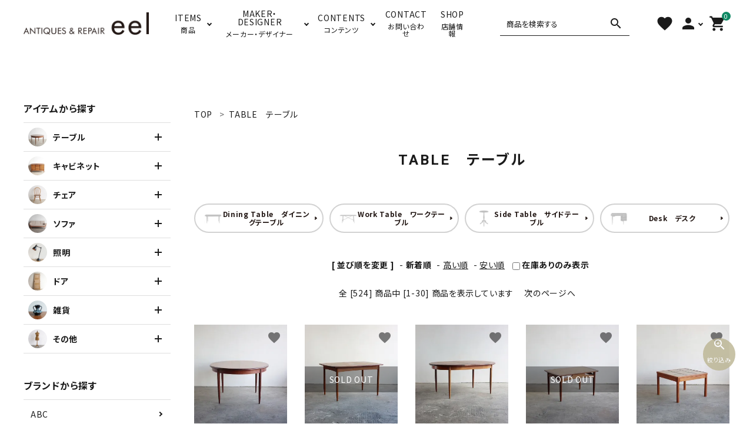

--- FILE ---
content_type: text/html; charset=EUC-JP
request_url: https://wv-eel.com/?mode=cate&cbid=2277316&csid=0&sort=n
body_size: 14068
content:
<!DOCTYPE html PUBLIC "-//W3C//DTD XHTML 1.0 Transitional//EN" "http://www.w3.org/TR/xhtml1/DTD/xhtml1-transitional.dtd">
<html xmlns:og="http://ogp.me/ns#" xmlns:fb="http://www.facebook.com/2008/fbml" xmlns:mixi="http://mixi-platform.com/ns#" xmlns="http://www.w3.org/1999/xhtml" xml:lang="ja" lang="ja" dir="ltr">
<head>
<meta http-equiv="content-type" content="text/html; charset=euc-jp" />
<meta http-equiv="X-UA-Compatible" content="IE=edge,chrome=1" />
<title>TABLE(テーブル)</title>
<meta name="Keywords" content="ダイニングテーブル,センターテーブル,ネストテーブル,コンソールテーブル,コーヒーテーブル,ワークテーブル,デスク,アンティークテーブル,ヴィンテージテーブル,アーコールテーブル,イギリス家具,フレンチアンティーク" />
<meta name="Description" content="ERCOL,G-PLANをはじめ北欧、欧州各国より直輸入したアンティーク、ヴィンテージのテーブルを多数、お求めやすい価格でラインナップしております。" />
<meta name="Author" content="株式会社ウィッチバレー" />
<meta name="Copyright" content="Witch Valley Inc." />
<meta http-equiv="content-style-type" content="text/css" />
<meta http-equiv="content-script-type" content="text/javascript" />
<link rel="stylesheet" href="https://img07.shop-pro.jp/PA01385/585/css/21/index.css?cmsp_timestamp=20251201134801" type="text/css" />
<link rel="stylesheet" href="https://img07.shop-pro.jp/PA01385/585/css/21/product_list.css?cmsp_timestamp=20251201134801" type="text/css" />

<link rel="alternate" type="application/rss+xml" title="rss" href="https://wv-eel.com/?mode=rss" />
<link rel="shortcut icon" href="https://img07.shop-pro.jp/PA01385/585/favicon.ico?cmsp_timestamp=20250131183845" />
<script type="text/javascript" src="//ajax.googleapis.com/ajax/libs/jquery/1.7.2/jquery.min.js" ></script>
<meta property="og:title" content="TABLE(テーブル)" />
<meta property="og:description" content="ERCOL,G-PLANをはじめ北欧、欧州各国より直輸入したアンティーク、ヴィンテージのテーブルを多数、お求めやすい価格でラインナップしております。" />
<meta property="og:url" content="https://wv-eel.com?mode=cate&cbid=2277316&csid=0&sort=n" />
<meta property="og:site_name" content="Antiques & Repair eel" />
<meta property="og:image" content="https://img07.shop-pro.jp/PA01385/585/category/2277316_0.jpg?cmsp_timestamp=20230507120155"/>
<link rel="stylesheet" href="https://maxcdn.bootstrapcdn.com/font-awesome/4.7.0/css/font-awesome.min.css">
<link href="https://fonts.googleapis.com/css?family=Special+Elite" rel="stylesheet"> 
<script src="https://file002.shop-pro.jp/PA01385/585/js/jquery.lazyload.min.js"></script>
<script>
$( function()
{
$( "img.lazy" ).lazyload(
{	threshold: 100,
	effect: "fadeIn",
});
} ) ;
</script>

<!-- Google Tag Manager -->
<script>(function(w,d,s,l,i){w[l]=w[l]||[];w[l].push({'gtm.start':
new Date().getTime(),event:'gtm.js'});var f=d.getElementsByTagName(s)[0],
j=d.createElement(s),dl=l!='dataLayer'?'&l='+l:'';j.async=true;j.src=
'https://www.googletagmanager.com/gtm.js?id='+i+dl;f.parentNode.insertBefore(j,f);
})(window,document,'script','dataLayer','GTM-PD7M8K5');</script>
<!-- End Google Tag Manager -->
<meta name="google-site-verification" content="phgfUX8rymuaCL8qHuoPsz--alZAT9tQA1G8WXnKvr8" />
<meta name="facebook-domain-verification" content="ofcu6bqpoetplsvqgqq5ihkfj4nz3b" />
<!-- AdSIST Tool --><!-- Facebook Pixel Code -->
<script nonce="jULSQUoX">
!function(f,b,e,v,n,t,s){if(f.fbq)return;n=f.fbq=function(){n.callMethod?
n.callMethod.apply(n,arguments):n.queue.push(arguments)};if(!f._fbq)f._fbq=n;
n.push=n;n.loaded=!0;n.version='2.0';n.queue=[];t=b.createElement(e);t.async=!0;
t.src=v;s=b.getElementsByTagName(e)[0];s.parentNode.insertBefore(t,s)}(window,
document,'script','https://connect.facebook.net/en_US/fbevents.js');

fbq('init', '1539814456455363');
fbq('track', "PageView");</script>
<noscript><img height="1" width="1" style="display:none"
src="https://www.facebook.com/tr?id=1539814456455363&ev=PageView&noscript=1"
/></noscript>
<!-- End Facebook Pixel Code -->    <!-- Start Facebook Pixel EventCode AdSIST DYNAMIC -->
    <script type="text/javascript">
        var productID = getParam('pid')
        function getParam(name, url) {
            if (!url) {
                url = window.location.href;
            }
            name = name.replace(/[\[\]]/g, "$&");
            var regex = new RegExp("[?&]" + name + "(=([^&#]*)|&|#|$)");
            results = regex.exec(url);
            if (!results) {
                return null;
            }
            if (!results[2]) {
                return '';
            }
            return decodeURIComponent(results[2].replace(/\+/g, " "));
        }
        fbq('track', 'ViewContent', {
            content_ids: productID,
            content_type: 'product',
        });
    </script>
    <!-- End Facebook Pixel EventCode AdSIST DYNAMIC -->
<script>
  var Colorme = {"page":"product_list","shop":{"account_id":"PA01385585","title":"Antiques & Repair eel"},"basket":{"total_price":0,"items":[]},"customer":{"id":null}};

  (function() {
    function insertScriptTags() {
      var scriptTagDetails = [{"src":"https:\/\/assets.buzzec.jp\/colorme\/tags\/gtm-mzh3ddwj_shop_1744885241.js","integrity":"sha384-p6d+u0vTay6f4C\/wU6JYfjVWvq2PlpO31GcJGpozSxM9jHq9163sE57uW7AT4Jtd"}];
      var entry = document.getElementsByTagName('script')[0];

      scriptTagDetails.forEach(function(tagDetail) {
        var script = document.createElement('script');

        script.type = 'text/javascript';
        script.src = tagDetail.src;
        script.async = true;

        if( tagDetail.integrity ) {
          script.integrity = tagDetail.integrity;
          script.setAttribute('crossorigin', 'anonymous');
        }

        entry.parentNode.insertBefore(script, entry);
      })
    }

    window.addEventListener('load', insertScriptTags, false);
  })();
</script><script>
  var Colorme = {"page":"product_list","shop":{"account_id":"PA01385585","title":"Antiques & Repair eel"},"basket":{"total_price":0,"items":[]},"customer":{"id":null}};

  (function() {
    function insertFastScriptTags() {
      var scriptTagDetails = [{"src":"https:\/\/custom-options-assets.colorme.app\/custom-options-es5.js","integrity":null}];
      var entry = document.getElementsByTagName('script')[0];

      scriptTagDetails.forEach(function(tagDetail) {
        var script = document.createElement('script');

        script.type = 'text/javascript';
        script.src = tagDetail.src;
        script.async = true;

        if( tagDetail.integrity ) {
          script.integrity = tagDetail.integrity;
          script.setAttribute('crossorigin', 'anonymous');
        }

        entry.parentNode.insertBefore(script, entry);
      })
    }

    window.addEventListener('DOMContentLoaded', insertFastScriptTags, false);
  })();
</script>

<script async src="https://www.googletagmanager.com/gtag/js?id=G-J0LZDD35BS"></script>
<script>
  window.dataLayer = window.dataLayer || [];
  function gtag(){dataLayer.push(arguments);}
  gtag('js', new Date());
  
      gtag('config', 'G-J0LZDD35BS', (function() {
      var config = {};
      if (Colorme && Colorme.customer && Colorme.customer.id != null) {
        config.user_id = Colorme.customer.id;
      }
      return config;
    })());
  
  </script><script async src="https://zen.one/analytics.js"></script>
</head>
<body>
<meta name="colorme-acc-payload" content="?st=1&pt=10028&ut=2277316,0&at=PA01385585&v=20251201200641&re=&cn=3e992e8c6d8b885118ff08e480747aa5" width="1" height="1" alt="" /><script>!function(){"use strict";Array.prototype.slice.call(document.getElementsByTagName("script")).filter((function(t){return t.src&&t.src.match(new RegExp("dist/acc-track.js$"))})).forEach((function(t){return document.body.removeChild(t)})),function t(c){var r=arguments.length>1&&void 0!==arguments[1]?arguments[1]:0;if(!(r>=c.length)){var e=document.createElement("script");e.onerror=function(){return t(c,r+1)},e.src="https://"+c[r]+"/dist/acc-track.js?rev=3",document.body.appendChild(e)}}(["acclog001.shop-pro.jp","acclog002.shop-pro.jp"])}();</script><meta name="viewport" content="width=device-width, initial-scale=1, minimum-scale=1, maximum-scale=1, user-scalable=no">

<input id="calendarDayColor" type="hidden" data-background="f7c1e0">

<link rel="stylesheet" type="text/css" href="https://cdnjs.cloudflare.com/ajax/libs/slick-carousel/1.8.1/slick-theme.min.css"/>
<link rel="stylesheet" type="text/css" href="https://cdnjs.cloudflare.com/ajax/libs/slick-carousel/1.8.1/slick.min.css"/>


<link rel="stylesheet" type="text/css" href="https://file002.shop-pro.jp/PA01385/585/corekara/css/witch_style_res_ver1.css"/>


<script src="//ajax.googleapis.com/ajax/libs/jquery/3.3.1/jquery.min.js"></script>
<link rel="stylesheet" href="https://cdnjs.cloudflare.com/ajax/libs/font-awesome/6.4.0/css/all.min.css">
<link href="https://fonts.googleapis.com/icon?family=Material+Icons" rel="stylesheet">
<script src="https://cdnjs.cloudflare.com/ajax/libs/slick-carousel/1.8.1/slick.min.js"></script>


<header id="hdr" class="hdr--typeD hdr--integrate hdrFixed whiteColor--yet">
  
	<meta name="google-site-verification" content="efUK1H91p3EDdHv40uTcVFSqrrAHepV50FKypuJVfbw" />	

  <div class="hdrMiddle hdrMiddle--logoLeft">
    <div class="hdrInner">
      <div class="hdrMiddle__left spOnly">
        <nav class="iconNav">
          <ul>
            <li>
              <div class="menuToggle">
                <i class="material-icons">menu</i>
              </div>
            </li>
            <li class="hdrSearch--toggle">
              <span><i class="material-icons">search</i></span>
              <div class="hdrSearch__wrap">
                <form action="/" class="searchForm searchFormB" role="search" method="get">
                  <div class="searchForm__inner">
                    <input type="hidden" name="mode" value="srh"> 
										<input type="hidden" name="sort" value="n">
                    <input type="text" value="" name="keyword" placeholder="商品を検索する">
                    <button type="submit" class="searchForm__submit"><i class="gNav__listIcon material-icons">search</i></button>
                  </div>
                </form>
              </div>
            </li>
          </ul>
        </nav>
      </div>
      <h1 id="hdrLogo" class="hdrMiddle__left">
        <a href="/" class="white">
          <picture>
            <source srcset="https://file002.shop-pro.jp/PA01385/585/corekara/img/logo_white.png" width="194" height="35" media="(max-width: 750px)">
            <img class="gNav__listIcon" itemprop="logo" src="https://file002.shop-pro.jp/PA01385/585/corekara/img/logo_white.png" alt="eel" width="213" height="39">
          </picture>
      	  </a>
        <a href="/" class="black">
          <picture>
            <source srcset="https://file002.shop-pro.jp/PA01385/585/corekara/img/logo_bl.png" width="194" height="35" media="(max-width: 750px)">
            <img class="gNav__listIcon" itemprop="logo" src="https://file002.shop-pro.jp/PA01385/585/corekara/img/logo_bl.png" alt="eel" width="213" height="39">
          </picture>
        </a>
      </h1>
      <div class="hdrMiddle__center pcOnly">
        <nav class="gNav gNav--typeB">
          <ul>
            <li class="hasChildren">
							<a href="#"><span><strong>ITEMS</strong>商品</span></a>
              <div class="megaMenu">
                <ul class="megaMenu__inner row cateList">
                  <li class="col-tab-6 col-pc-3">
                    <a href="/?mode=cate&cbid=2277316&csid=0&sort=n" class="iconButton megaMenu__button">
                      <span><img src="https://file002.shop-pro.jp/PA01385/585/corekara/img/sec2_icon_pc1.png" class="bnr" alt="テーブル"></span>
                      <span>テーブル</span>
                    </a>
                  </li>
                  <li class="col-tab-6 col-pc-3">
                    <a href="/?mode=cate&cbid=2275032&csid=0&sort=n" class="iconButton megaMenu__button">
                      <span><img src="https://file002.shop-pro.jp/PA01385/585/corekara/img/sec2_icon_pc2.png" class="bnr" alt="キャビネット"></span>
                      <span>キャビネット</span>
                    </a>
                  </li>
                  <li class="col-tab-6 col-pc-3">
                    <a href="/?mode=cate&cbid=2277317&csid=0&sort=n" class="iconButton megaMenu__button">
                      <span><img src="https://file002.shop-pro.jp/PA01385/585/corekara/img/sec2_icon_pc3.png" class="bnr" alt="チェア"></span>
                      <span>チェア</span>
                    </a>
                  </li>
                  <li class="col-tab-6 col-pc-3">
                    <a href="/?mode=cate&cbid=2281585&csid=0&sort=n" class="iconButton megaMenu__button">
                      <span><img src="https://file002.shop-pro.jp/PA01385/585/corekara/img/sec2_icon_pc4.png" class="bnr" alt="ソファ"></span>
                      <span>ソファ</span>
                    </a>
                  </li>
                  <li class="col-tab-6 col-pc-3">
                    <a href="/?mode=f6" class="iconButton megaMenu__button">
                      <span><img src="https://file002.shop-pro.jp/PA01385/585/corekara/img/sec2_icon_pc5.png" class="bnr" alt="照明"></span>
                      <span>照明</span>
                    </a>
                  </li>
                  <li class="col-tab-6 col-pc-3">
                    <a href="/?mode=cate&cbid=2280099&csid=0&sort=n" class="iconButton megaMenu__button">
                      <span><img src="https://file002.shop-pro.jp/PA01385/585/corekara/img/sec2_icon_pc6.png" class="bnr" alt="ドア"></span>
                      <span>ドア</span>
                    </a>
                  </li>
                  <li class="col-tab-6 col-pc-3">
                    <a href="/?mode=f7" class="iconButton megaMenu__button">
                      <span><img src="https://file002.shop-pro.jp/PA01385/585/corekara/img/sec2_icon_pc7.png" class="bnr" alt="雑貨"></span>
                      <span>雑貨</span>
                    </a>
                  </li>
                  <li class="col-tab-6 col-pc-3">
                    <a href="/?mode=cate&cbid=2281586&csid=0&sort=n" class="iconButton megaMenu__button">
                      <span><img src="https://file002.shop-pro.jp/PA01385/585/corekara/img/sec2_icon_pc8.png" class="bnr" alt="その他"></span>
                      <span>その他</span>
                    </a>
                  </li>


                 </ul>
              </div>
            </li>
          <li class="hasChildren downMenu">
              <a href="#"><span><strong>MAKER・DESIGNER</strong>メーカー・デザイナー</span></a>
              <ul class="side__cateNav">
                <li class="hasChildren--hover">
                  <a href="/?mode=grp&gid=2983524">ABC</a>
      
                </li>
                <li class="hasChildren--hover">
                  <a href="/?mode=grp&gid=2983557">DEF</a>
        
                </li>
                <li class="hasChildren--hover">
                  <a href="/?mode=grp&gid=2983587">GHI</a>
       
                </li>
                <li class="hasChildren--hover">
                  <a href="/?mode=grp&gid=2983614">JKL</a>
       
                </li>
                <li class="hasChildren--hover">
                  <a href="/?mode=grp&gid=2983643">MNO</a>
      
                </li>
                <li class="hasChildren--hover">
                  <a href="/?mode=grp&gid=2983665">PQR</a>
         
                </li>
                <li class="hasChildren--hover">
                  <a href="/?mode=grp&gid=2983688">STU</a>
         
                </li>
                <li class="hasChildren--hover">
                  <a href="/?mode=grp&gid=2983714">VWXYZ</a>
             
                </li>
              </ul>
            </li>
            <li class="hasChildren downMenu">
              <a href="#"><span><strong>CONTENTS</strong>コンテンツ</span></a>
              <ul>
                <li><a href="https://wv-eel.com/?mode=f64">ギャラリー・シーン</a></li>
								<li><a href="https://wv-eel.com/?mode=grp&gid=1780862">納品事例</a></li>								
								<li><a href="https://wv-eel.com/?mode=grp&gid=2615951&sort=n">エキシビジョン・展示会</a></li>
								<li><a href="https://wv-eel.com/?mode=f34">ercol特集</a></li>
                <li><a href="https://wv-eel.com/?mode=f37">G-plan特集</a></li>
								<li><a href="https://wv-eel.com/?mode=f44">デザイナー家具特集</a></li>
								<li><a href="https://wv-eel.com/apps/note/">ブログ・ジャーナル</a></li>
								<li><a href="https://wv-eel.com/?tid=21&mode=f67">メンテナンスについて</a></li>
              </ul>
            </li>
            <li><a href="https://witch-valley.shop-pro.jp/customer/inquiries/new"><span><strong>CONTACT</strong>お問い合わせ</span></a></li>
						<li><a href="https://wv-eel.com/#about"><span><strong>SHOP</strong>店舗情報</span></a></li>
          </ul>
        </nav>
      </div>
      <div class="hdrMiddle__right hdrMiddle__right--2">
        <div class="pcOnly">
          <form action="/" class="searchForm searchFormE" role="search" method="get">
            <div class="searchForm__inner">
              <input type="hidden" name="mode" value="srh">
							<input type="hidden" name="sort" value="n">
              <input type="text" value="" name="keyword" placeholder="商品を検索する">
              <button type="submit" class="searchForm__submit"><i class="gNav__listIcon material-icons">search</i></button>
            </div>
          </form>
        </div>
        <nav class="iconNav">
          <ul>
            <li class="pcOnly"><a href="/?mode=f13"><i class="material-icons">favorite</i></a></li>
						<li class="hasChildren pcOnly">
              <a href="" ><i class="material-icons">person</i></a>
              <ul >
                                                      <li><a href="https://wv-eel.com/?mode=login&shop_back_url=https%3A%2F%2Fwv-eel.com%2F">ログイン</a></li>
                    <li><a href="https://wv-eel.com/customer/signup/new">会員登録</a></li>
								　　
                                                </ul>
            </li>
                                          <li class="spOnly">
                  <a href="https://wv-eel.com/?mode=login&shop_back_url=https%3A%2F%2Fwv-eel.com%2F" ><i class="material-icons">person</i></a>
                </li>
                                      <li><a href="https://wv-eel.com/cart/proxy/basket?shop_id=PA01385585&shop_domain=wv-eel.com" class="iconNav__cart"><span class="cartAmount">0</span><i class="material-icons">shopping_cart</i></a></li>
          </ul>
        </nav>		
      </div>	
    </div>
			

<!--	
<div class="top text2">
	 <a href="https://wv-eel.com/?mode=grp&gid=3137254&sort=n" >
   <span style="color:#f5e218;">
BLACK FRIDAY SPECIAL SALE 開催中！　対象商品はこちら
   </span></a>-->
</div>


	
		
		

<!--　<div class="top text2">
	 <a href="https://wv-eel.com/apps/note/%e5%95%86%e5%93%81%e3%81%ae%e9%85%8d%e9%80%81%e6%97%a5%e7%a8%8b%e3%81%ab%e3%81%a4%e3%81%84%e3%81%a6/" >
   <span style="color:#000000;">
※メンテナンスが立て込んでいるため、通常よりメンテナンスの期間をいただいております。詳細はこちら
   </span></a>
	</div>　-->
		
		

		
  </div>
	
	



<script>
(function(g,d,o){
  g._ltq=g._ltq||[];g._lt=g._lt||function(){g._ltq.push(arguments)};
  var h=location.protocol==='https:'?'https://d.line-scdn.net':'http://d.line-cdn.net';
  var s=d.createElement('script');s.async=1;
  s.src=o||h+'/n/line_tag/public/release/v1/lt.js';
  var t=d.getElementsByTagName('script')[0];t.parentNode.insertBefore(s,t);
    })(window, document);
_lt('init', {
  customerType: 'account',
  tagId: '019f689c-3097-4a3d-80de-4ab15d156669'
});
_lt('send', 'pv', ['019f689c-3097-4a3d-80de-4ab15d156669']);
</script>
<noscript>
  <img height="1" width="1" style="display:none"
       src="https://tr.line.me/tag.gif?c_t=lap&t_id=019f689c-3097-4a3d-80de-4ab15d156669&e=pv&noscript=1" />
</noscript>

	

	
</header>

<aside id="drawer">
  
  <div class="drawer__search">
    <form action="/" class="searchForm searchFormA" role="search" method="get">
      <div class="searchForm__inner">
        <input type="hidden" name="mode" value="srh"> 
				<input type="hidden" name="sort" value="n">
        <input type="text" value="" name="keyword" placeholder="商品を検索する">
        <button type="submit" class="searchForm__submit"><i class="gNav__listIcon material-icons">search</i></button>
      </div>
    </form>
  </div>
    <ul class="drawer__nav iconList">
    <li><a href="https://wv-eel.com/?mode=srh&keyword=&sort=n&arrival=1">新着商品</a></li>
    <li><span class="d_nav_title">アイテムを探す</span></li>
    <li class="hasChildren--click">
      <a href="" class="iconWrap">
        <span class="iconImg radius"><img src="https://file002.shop-pro.jp/PA01385/585/corekara/img/sec2_icon_sp1.png" alt="テーブル"></span>
        <span class="iconTxt">テーブル</span>
      </a>
      <ul style="display: none;" class="child_noiconList color_bg">
        <li><a href="/?mode=cate&cbid=2277316&csid=0&sort=n">テーブル一覧</a></li>
        <li class="hasChildren--click">
                        <a href="">ダイニングテーブル</a>
               <ul style="display: none;" class="">
                            <li><a href="https://wv-eel.com/?mode=grp&gid=1652915&sort=n">チーク</a></li>
                            <li><a href="https://wv-eel.com/?mode=grp&gid=1652917&sort=n">ERCOL（アーコール）</a></li>
                            <li><a href="https://wv-eel.com/?mode=grp&gid=1652918&sort=n">その他</a></li>
                        </ul>
        <li><a href="/?mode=cate&cbid=2277316&csid=2&sort=n">ワークテーブル</a></li>
        <li class="hasChildren--click">
                        <a href="/?mode=cate&cbid=2277316&csid=6&sort=n">サイドテーブル</a>
                     <ul style="display: none;" class="">
                            <li><a href="https://wv-eel.com/?mode=grp&gid=2140698&sort=n">サイドテーブル</a></li>
                            <li><a href="https://wv-eel.com/?mode=grp&gid=2140699&sort=n">ネストテーブル</a></li>
                            <li><a href="https://wv-eel.com/?mode=grp&gid=2140700&sort=n">センターテーブル</a></li>
                        </ul>
                    </li>
        <li><a href="/?mode=cate&cbid=2277316&csid=7&sort=n">デスク</a></li>
      </ul>
    </li>
    <li class="hasChildren--click">
      <a href="" class="iconWrap">
        <span class="iconImg radius"><img src="https://file002.shop-pro.jp/PA01385/585/corekara/img/sec2_icon_sp2.png" alt="キャビネット"></span>
        <span class="iconTxt">キャビネット</span>
      </a>
      <ul style="display: none;" class="child_noiconList color_bg">
        <li><a href="/?mode=cate&cbid=2275032&csid=0&sort=n">キャビネット一覧</a></li>
        <li><a href="/?mode=cate&cbid=2275032&csid=1&sort=n">サイドボード</a></li>
        <li><a href="/?mode=cate&cbid=2275032&csid=2&sort=n">ショップカウンター</a></li>
        <li><a href="/?mode=cate&cbid=2275032&csid=3&sort=n">キャビネット</a></li>
        <li><a href="/?mode=cate&cbid=2275032&csid=6&sort=n">チェスト</a></li>
        <li><a href="/?mode=cate&cbid=2275032&csid=7&sort=n">ドレッサー</a></li>
      </ul>
    </li>
    <li class="hasChildren--click">
      <a href="" class="iconWrap">
        <span class="iconImg radius"><img src="https://file002.shop-pro.jp/PA01385/585/corekara/img/sec2_icon_sp3.png" alt="チェア"></span>
        <span class="iconTxt">チェア</span>
      </a>
      <ul style="display: none;" class="child_noiconList color_bg">
        <li><a href="/?mode=cate&cbid=2277317&csid=0&sort=n">チェア一覧</a></li>
       <li class="hasChildren--click">
                        <a href="">ダイニングチェア</a>
                       <ul style="display: none;" class="">
                            <li><a href="https://wv-eel.com/?mode=grp&gid=1603344&sort=n">ウッドチェア</a></li>
                            <li><a href="https://wv-eel.com/?mode=grp&gid=1603342&sort=n">チークチェア</a></li>
                            <li><a href="https://wv-eel.com/?mode=grp&gid=1603341&sort=n">メタルチェア</a></li>
                            <li><a href="https://wv-eel.com/?mode=grp&gid=1612808&sort=n">ERCOL（アーコール）チェア</a></li>
                        </ul>
                    </li>
        <li><a href="/?mode=cate&cbid=2277317&csid=2&sort=n">デスクチェア</a></li>
        <li><a href="/?mode=cate&cbid=2277317&csid=3&sort=n">チャイルドチェア</a></li>
        <li><a href="/?mode=cate&cbid=2277317&csid=4&sort=n">スツール</a></li>
        <li><a href="/?mode=cate&cbid=2277317&csid=5&sort=n">ベンチ</a></li>
        <li><a href="/?mode=cate&cbid=2277317&csid=6&sort=n">その他チェア</a></li>
      </ul>
    </li>
    <li class="hasChildren--click">
      <a href="" class="iconWrap">
        <span class="iconImg radius"><img src="https://file002.shop-pro.jp/PA01385/585/corekara/img/sec2_icon_sp4.png" alt="ソファ"></span>
        <span class="iconTxt">ソファ</span>
      </a>
      <ul style="display: none;" class="child_noiconList color_bg">
        <li><a href="/?mode=cate&cbid=2281585&csid=0&sort=n">ソファ一覧</a></li>

      </ul>
    </li>
    <li class="hasChildren--click">
      <a href="" class="iconWrap">
        <span class="iconImg radius"><img src="https://file002.shop-pro.jp/PA01385/585/corekara/img/sec2_icon_sp5.png" alt="照明"></span>
        <span class="iconTxt">照明</span>
      </a>
      <ul style="display: none;" class="child_noiconList color_bg">
           <li class="hasChildren--click">
                        <a href="">吊りランプ</a>
                        <ul>
                            <li><a href="https://wv-eel.com/?mode=cate&cbid=2277332&csid=7&sort=n">ペンダントランプ</a></li>
                            <li><a href="https://wv-eel.com/?mode=cate&cbid=2277332&csid=6&sort=n">インダストリアルランプ</a></li>
                            <li><a href="https://wv-eel.com/?mode=cate&cbid=2277332&csid=1">チューブランプ</a></li>
                            <li><a href="https://wv-eel.com/?mode=cate&cbid=2277332&csid=2&sort=n">ガラスランプ</a></li>
                            <li><a href="https://wv-eel.com/?mode=cate&cbid=2277332&csid=3&sort=n">ランプシェード</a></li>
                        </ul>
                    </li>
       <li class="hasChildren--click">
                        <a href="/?mode=cate&cbid=2277333&csid=0&sort=n">壁ランプ</a>
<ul style="display: none;" class="">
                            <li><a href="https://wv-eel.com/?mode=cate&cbid=2277333&csid=1&sort=n">カプセルランプ</a></li>
                            <li><a href="https://wv-eel.com/?mode=cate&cbid=2277333&csid=2&sort=n">その他</a></li>
                        </ul>
                    </li>
                    <li class="hasChildren--click">
                        <a href="/?mode=cate&cbid=2281589&csid=0&sort=n">スタンドランプ</a>
                        <ul>
                            <li><a href="https://wv-eel.com/?mode=grp&gid=1612810&sort=n">デスクランプ</a></li>
                            <li><a href="https://wv-eel.com/?mode=grp&gid=1612811&sort=n">フロアランプ</a></li>
                        </ul>
                    </li>

        <li><a href="/?mode=cate&cbid=2281590&csid=0&sort=n">シャンデリア</a></li>
        <li><a href="/?mode=cate&cbid=2281592&csid=0">ランプパーツ</a></li>
      </ul>
    </li>
    <li class="hasChildren--click">
      <a href="" class="iconWrap">
        <span class="iconImg radius"><img src="https://img07.shop-pro.jp/PA01385/585/etc_base64/ZDE.png?cmsp_timestamp=20240610121429" alt="ドア"></span>
        <span class="iconTxt">ドア</span>
      </a>
      <ul style="display: none;" class="child_noiconList color_bg">
        <li><a href="/?mode=cate&cbid=2280099&csid=0&sort=n">ドア一覧</a></li>

      </ul>
    </li>
    <li class="hasChildren--click">
      <a href="" class="iconWrap">
        <span class="iconImg radius"><img src="https://file002.shop-pro.jp/PA01385/585/corekara/img/sec2_icon_sp7.png" alt="雑貨"></span>
        <span class="iconTxt">雑貨</span>
      </a>
      <ul style="display: none;" class="child_noiconList color_bg">
        <li><a href="/?mode=cate&cbid=2820322&csid=0&sort=n">雑貨一覧</a></li>
        <li><a href="/?mode=cate&cbid=2820322&csid=2&sort=n">キッチングッズ</a></li>
        <li><a href="/?mode=cate&cbid=2820322&csid=3&sort=n">オブジェ</a></li>
        <li><a href="/?mode=cate&cbid=2820322&csid=6&sort=n">ボトルベース</a></li>
        <li><a href="/?mode=cate&cbid=2820322&csid=5&sort=n">ガーデングッズ</a></li>
        <li><a href="/?mode=cate&cbid=2820322&csid=4&sort=n">時計</a></li>
        <li><a href="/?mode=cate&cbid=2820322&csid=7&sort=n">鏡</a></li>
      </ul>
    </li>
    <li class="hasChildren--click">
      <a href="" class="iconWrap">
        <span class="iconImg radius"><img src="https://file002.shop-pro.jp/PA01385/585/corekara/img/sec2_icon_sp8.png" alt="その他"></span>
        <span class="iconTxt">その他</span>
      </a>
      <ul style="display: none;" class="child_noiconList color_bg">
        <li><a href="/?mode=cate&cbid=2281586&csid=0&sort=n">その他の家具一覧</a></li>
        <li><a href="/?mode=cate&cbid=2281586&csid=1&sort=n">ワゴン</a></li>
        <li><a href="/?mode=cate&cbid=2281586&csid=2&sort=n">裁縫箱</a></li>
        <li><a href="/?mode=cate&cbid=2281586&csid=3&sort=n">その他</a></li>
      </ul>
    </li>
  <li class="hasChildren--click">
      <a href="">BRAND</a>
      <ul style="display: none;" class="color_bg">
        <li><a href="/?mode=grp&gid=2983525">ABC</a></li>
        <li><a href="/?mode=grp&gid=2983557">DEF</a></li>
        <li><a href="/?mode=grp&gid=2983587">GHI</a></li>
        <li><a href="/?mode=grp&gid=2983614">JKL</a></li>
        <li><a href="/?mode=grp&gid=2983643">MNO</a></li>
        <li><a href="/?mode=grp&gid=2983665">PQR</a></li>
        <li><a href="/?mode=grp&gid=2983688">STU</a></li>
        <li><a href="/?mode=grp&gid=2983714">VWXYZ</a></li>
      </ul>
    </li>　　 
    <li> <a href="https://wv-eel.com/?mode=f13">お気に入りリスト</a></li>
		<li> <a href="https://wv-eel.com/?mode=f1">卸販売</a></li>
		<li> <a href="https://wv-eel.com/?mode=f44">デザイナーまとめ</a></li>
		<li> <a href="https://wv-eel.com/?mode=f4#sg07">アフターケア</a></li>
		<li> <a href="https://wv-eel.com/?tid=21&mode=f67">メンテナンスについて</a></li>
		<li> <a href="https://wv-eel.com/?mode=f64">ギャラリー・シーン</a></li>
		<li> <a href="https://wv-eel.com/?mode=grp&gid=1780862">納品事例</a></li>
		<li> <a href="https://wv-eel.com/?mode=grp&gid=2615951&sort=n">エキシビジョン・展示会</a></li>
		<li> <a href="https://wv-eel.com/?mode=cate&csid=0&cbid=2391694&sort=n">過去販売</a></li>
    <li class="hasChildren--click">
      <a href="">INFORMATION</a>
      <ul style="display: none;" class="color_bg">
        <li><a href="/?mode=f4">ご利用ガイド</a></li>
        <li><a href="https://wv-eel.com/?mode=privacy">プライバシーポリシー</a></li>
        <li><a href="https://wv-eel.com/?mode=sk">特定商取引法について</a></li>
        <li><a href="https://witch-valley.shop-pro.jp/customer/inquiries/new">お問い合わせ</a></li>
				<li><a href="/?mode=f38">採用情報</a></li>
      </ul>
    </li>
  </ul>


      <div class="drawer__account">
      <div class="drawer__accountText">
        <h2>ACCOUNT MENU</h2>
                  <p>ようこそ　ゲスト 様</p>
        
      </div>
      <ul class="drawer__accountNav">
                  <li>
            <a href="https://wv-eel.com/?mode=login&shop_back_url=https%3A%2F%2Fwv-eel.com%2F">
              <i class="material-icons">meeting_room</i>ログイン
            </a>
          </li>
          <li>
            <a href="https://wv-eel.com/customer/signup/new">
              <i class="material-icons">person</i>新規会員登録
            </a>
          </li>
              </ul>
    </div>
  
  <div class="fNav__logo">
    <img  src="https://file002.shop-pro.jp/PA01385/585/corekara/img/logo_bl.png" alt="eel" width="217" height="39">
  </div>

  <div class="drawer__snsNav">
    <ul class="snsNav">
      <li><a href="https://www.instagram.com/eel.witchvalley/" target="_blank" rel="noopener"><img src="https://file002.shop-pro.jp/PA01385/585/corekara/img/instagram.svg" alt="instagram" width="24" height="24"></a></li>
    </ul>
  </div>

  <a href="" class="menuClose drawer__close">メニューを閉じる<i class="material-icons">close</i></a>
</aside>
<div id="overlay" class="menuClose"></div>



<div id="container" class="clearfix">

  <main id="main">
    







<script type="text/javascript">
		$(function() {
    $('.chk').change(function() {
        location.href = "?mode=cate&cbid=2277316&csid=0&sort=n&zaiko=1";
    });
		$('.chk1').change(function() {
        location.href = "?mode=cate&cbid=2277316&csid=0&sort=n";
    });
});
		function pricelist() {
    var browser = document.fm.price.value;
    location.href = browser;
}
			</script>








<div id="breadcrumbWrap">
  <ul class="breadcrumb" itemscope itemtype="http://schema.org/BreadcrumbList">
    <li class="breadcrumb-list" itemprop="itemListElement" itemscope itemtype="http://schema.org/ListItem">
      <a href="./" itemprop="item"><span itemprop="name">TOP</span>
      </a>
      <meta itemprop="position" content="1" />
    </li>
                      <li class="breadcrumb-list" itemprop="itemListElement" itemscope itemtype="http://schema.org/ListItem">
            <a href='?mode=cate&cbid=2277316&csid=0&sort=n' itemprop="item"><span itemprop="name">TABLE<sub>　テーブル</sub></span></a>
            <meta itemprop="position" content="2" />
          </li>
                              </ul>
</div>



<h1 class="h2A mt30">TABLE<sub>　テーブル</sub></h1>











  <div class="sub_category_area">
          <div class="sub_category">
            <a href="?mode=cate&cbid=2277316&csid=1&sort=n"><span><img src="https://img07.shop-pro.jp/PA01385/585/category/2277316_1.jpg?cmsp_timestamp=20170604112843" /></span><span>Dining Table<sub>　ダイニングテーブル</sub></span></a>
            </div>
          <div class="sub_category">
            <a href="?mode=cate&cbid=2277316&csid=2&sort=n"><span><img src="https://img07.shop-pro.jp/PA01385/585/category/2277316_2.jpg?cmsp_timestamp=20170604112855" /></span><span>Work Table<sub>　ワークテーブル</sub></span></a>
            </div>
          <div class="sub_category">
            <a href="?mode=cate&cbid=2277316&csid=6&sort=n"><span><img src="https://img07.shop-pro.jp/PA01385/585/category/2277316_6.jpg?cmsp_timestamp=20170604112939" /></span><span>Side Table<sub>　サイドテーブル</sub></span></a>
            </div>
          <div class="sub_category">
            <a href="?mode=cate&cbid=2277316&csid=7&sort=n"><span><img src="https://img07.shop-pro.jp/PA01385/585/category/2277316_7.jpg?cmsp_timestamp=20170604112949" /></span><span>Desk<sub>　デスク</sub></span></a>
            </div>
      </div>






<div class="sort">
  <strong>[&nbsp;並び順を変更&nbsp;]</strong> -
 <!--     <a href="?mode=cate&cbid=2277316&csid=0">おすすめ順</a> -
  
      <a href="?mode=cate&cbid=2277316&csid=0&sort=p">価格順</a> -
  -->

      <span style="font-weight: bolder;">新着順</span> - 
  	
	
  	<a href="?mode=cate&cbid=2277316&csid=0&sort=p&sort_p=h&page=
 18">高い順</a> - 
	
		<a href="?mode=cate&cbid=2277316&csid=0&sort=p&sort_p=l">安い順</a>
		

	<label class="label-checkbox form-inline fl" style="width:150px">
<input type='checkbox' class='chk' ><span class="lever txt_11">在庫ありのみ表示</span>
</label>

	
</div>



<div class="pager">
    全 [524] 商品中 [1-30] 商品を表示しています
      <a href="?mode=cate&cbid=2277316&csid=0&sort=n&page=2">次のページへ</a>
  </div>



<div>
  <ul id="category" class="itemList itemList--typeA itemList-pc--5 itemList-sp--2">
	      <li class="itemList__unit">
      <a href="?pid=189517108" class="itemWrap">
        
        <span class="itemImg">
                  <img alt="<img class='new_mark_img1' src='https://img.shop-pro.jp/img/new/icons23.gif' style='border:none;display:inline;margin:0px;padding:0px;width:auto;' />G-plan "fresco" dining table[AY]の商品画像" src="https://img07.shop-pro.jp/PA01385/585/product/189517108_th.jpg?cmsp_timestamp=20251125191335" />
                      </span>

        
        <p class="itemName">DT3295 <br> </p>

        
                  <p class="itemPrice Ft_rd">
				198,000円
		
				</p>
                
      </a>
			      <div class="fav-item">
        <button type="button"  data-favorite-button-selector="DOMSelector" data-product-id="189517108" data-added-class="is-added">
          <span class="material-icons">favorite</span>
        </button>
      </div>
		</li>
		        <li class="itemList__unit">
      <a href="?pid=189517034" class="itemWrap">
        
        <span class="itemImg">
                  <img alt="Extension table / White & newton[LY]の商品画像" src="https://img07.shop-pro.jp/PA01385/585/product/189517034_th.jpg?cmsp_timestamp=20251125182254" />
                          <p class="itemSoldout">SOLD OUT</p>
              </span>

        
        <p class="itemName">DT3284 <br> </p>

        
                  <p class="itemPrice">
				154,000円
		
				</p>
                
      </a>
			      <div class="fav-item">
        <button type="button"  data-favorite-button-selector="DOMSelector" data-product-id="189517034" data-added-class="is-added">
          <span class="material-icons">favorite</span>
        </button>
      </div>
		</li>
		        <li class="itemList__unit">
      <a href="?pid=189516844" class="itemWrap">
        
        <span class="itemImg">
                  <img alt="<img class='new_mark_img1' src='https://img.shop-pro.jp/img/new/icons23.gif' style='border:none;display:inline;margin:0px;padding:0px;width:auto;' />G-plan "fresco" dining table[LY]の商品画像" src="https://img07.shop-pro.jp/PA01385/585/product/189516844_th.jpg?cmsp_timestamp=20251125180657" />
                      </span>

        
        <p class="itemName">DT3294 <br> </p>

        
                  <p class="itemPrice Ft_rd">
				176,000円
		
				</p>
                
      </a>
			      <div class="fav-item">
        <button type="button"  data-favorite-button-selector="DOMSelector" data-product-id="189516844" data-added-class="is-added">
          <span class="material-icons">favorite</span>
        </button>
      </div>
		</li>
		        <li class="itemList__unit">
      <a href="?pid=189474404" class="itemWrap">
        
        <span class="itemImg">
                  <img alt="G-plan "brasilia" coffee table[AY]の商品画像" src="https://img07.shop-pro.jp/PA01385/585/product/189474404_th.jpg?cmsp_timestamp=20251122171314" />
                          <p class="itemSoldout">SOLD OUT</p>
              </span>

        
        <p class="itemName">ST2721 <br> </p>

        
                  <p class="itemPrice">
				58,300円
		
				</p>
                
      </a>
			      <div class="fav-item">
        <button type="button"  data-favorite-button-selector="DOMSelector" data-product-id="189474404" data-added-class="is-added">
          <span class="material-icons">favorite</span>
        </button>
      </div>
		</li>
		        <li class="itemList__unit">
      <a href="?pid=189470562" class="itemWrap">
        
        <span class="itemImg">
                  <img alt="Side table/ TORIOH[DY]の商品画像" src="https://img07.shop-pro.jp/PA01385/585/product/189470562_th.jpg?cmsp_timestamp=20251122171357" />
                      </span>

        
        <p class="itemName">ST2719 <br> </p>

        
                  <p class="itemPrice">
				44,000円
		
				</p>
                
      </a>
			      <div class="fav-item">
        <button type="button"  data-favorite-button-selector="DOMSelector" data-product-id="189470562" data-added-class="is-added">
          <span class="material-icons">favorite</span>
        </button>
      </div>
		</li>
		        <li class="itemList__unit">
      <a href="?pid=189470528" class="itemWrap">
        
        <span class="itemImg">
                  <img alt="ERCOL gateleg coffee table[AY]の商品画像" src="https://img07.shop-pro.jp/PA01385/585/product/189470528_th.jpg?cmsp_timestamp=20251122171435" />
                      </span>

        
        <p class="itemName">ST2720 <br> </p>

        
                  <p class="itemPrice">
				63,800円
		
				</p>
                
      </a>
			      <div class="fav-item">
        <button type="button"  data-favorite-button-selector="DOMSelector" data-product-id="189470528" data-added-class="is-added">
          <span class="material-icons">favorite</span>
        </button>
      </div>
		</li>
		        <li class="itemList__unit">
      <a href="?pid=189470358" class="itemWrap">
        
        <span class="itemImg">
                  <img alt="Desk / Alfred coxの商品画像" src="https://img07.shop-pro.jp/PA01385/585/product/189470358_th.jpg?cmsp_timestamp=20251122112744" />
                      </span>

        
        <p class="itemName">DE443 <br> </p>

        
                  <p class="itemPrice">
				121,000円
		
				</p>
                
      </a>
			      <div class="fav-item">
        <button type="button"  data-favorite-button-selector="DOMSelector" data-product-id="189470358" data-added-class="is-added">
          <span class="material-icons">favorite</span>
        </button>
      </div>
		</li>
		        <li class="itemList__unit">
      <a href="?pid=189469657" class="itemWrap">
        
        <span class="itemImg">
                  <img alt="ERCOL gate leg table[LY]の商品画像" src="https://img07.shop-pro.jp/PA01385/585/product/189469657_th.jpg?cmsp_timestamp=20251122170242" />
                      </span>

        
        <p class="itemName">DT3293 <br> </p>

        
                  <p class="itemPrice">
				121,000円
		
				</p>
                
      </a>
			      <div class="fav-item">
        <button type="button"  data-favorite-button-selector="DOMSelector" data-product-id="189469657" data-added-class="is-added">
          <span class="material-icons">favorite</span>
        </button>
      </div>
		</li>
		        <li class="itemList__unit">
      <a href="?pid=189469654" class="itemWrap">
        
        <span class="itemImg">
                  <img alt="ERCOL gate leg table[LY]の商品画像" src="https://img07.shop-pro.jp/PA01385/585/product/189469654_th.jpg?cmsp_timestamp=20251122103652" />
                      </span>

        
        <p class="itemName">DT3290 <br> </p>

        
                  <p class="itemPrice">
				121,000円
		
				</p>
                
      </a>
			      <div class="fav-item">
        <button type="button"  data-favorite-button-selector="DOMSelector" data-product-id="189469654" data-added-class="is-added">
          <span class="material-icons">favorite</span>
        </button>
      </div>
		</li>
		        <li class="itemList__unit">
      <a href="?pid=189466853" class="itemWrap">
        
        <span class="itemImg">
                  <img alt="G-plan "fresco" dining table[AY]の商品画像" src="https://img07.shop-pro.jp/PA01385/585/product/189466853_th.jpg?cmsp_timestamp=20251121203010" />
                          <p class="itemSoldout">SOLD OUT</p>
              </span>

        
        <p class="itemName">DT3291 <br> </p>

        
                  <p class="itemPrice">
				209,000円
		
				</p>
                
      </a>
			      <div class="fav-item">
        <button type="button"  data-favorite-button-selector="DOMSelector" data-product-id="189466853" data-added-class="is-added">
          <span class="material-icons">favorite</span>
        </button>
      </div>
		</li>
		        <li class="itemList__unit">
      <a href="?pid=189466846" class="itemWrap">
        
        <span class="itemImg">
                  <img alt="Dining set / Nathan[LY]の商品画像" src="https://img07.shop-pro.jp/PA01385/585/product/189466846_th.jpg?cmsp_timestamp=20251121203753" />
                          <p class="itemSoldout">SOLD OUT</p>
              </span>

        
        <p class="itemName">DT3286 <br> </p>

        
                  <p class="itemPrice">
				275,000円
		
				</p>
                
      </a>
			      <div class="fav-item">
        <button type="button"  data-favorite-button-selector="DOMSelector" data-product-id="189466846" data-added-class="is-added">
          <span class="material-icons">favorite</span>
        </button>
      </div>
		</li>
		        <li class="itemList__unit">
      <a href="?pid=189466782" class="itemWrap">
        
        <span class="itemImg">
                  <img alt="Extention round table[LY]
の商品画像" src="https://img07.shop-pro.jp/PA01385/585/product/189466782_th.jpg?cmsp_timestamp=20251121200758" />
                      </span>

        
        <p class="itemName">DT3288 <br> </p>

        
                  <p class="itemPrice">
				154,000円
		
				</p>
                
      </a>
			      <div class="fav-item">
        <button type="button"  data-favorite-button-selector="DOMSelector" data-product-id="189466782" data-added-class="is-added">
          <span class="material-icons">favorite</span>
        </button>
      </div>
		</li>
		        <li class="itemList__unit">
      <a href="?pid=189466458" class="itemWrap">
        
        <span class="itemImg">
                  <img alt="<img class='new_mark_img1' src='https://img.shop-pro.jp/img/new/icons23.gif' style='border:none;display:inline;margin:0px;padding:0px;width:auto;' />ERCOL coffee table[LY]の商品画像" src="https://img07.shop-pro.jp/PA01385/585/product/189466458_th.jpg?cmsp_timestamp=20251121193720" />
                          <p class="itemSoldout">SOLD OUT</p>
              </span>

        
        <p class="itemName">ST2717 <br> </p>

        
                  <p class="itemPrice Ft_rd">
				79,200円
		
				</p>
                
      </a>
			      <div class="fav-item">
        <button type="button"  data-favorite-button-selector="DOMSelector" data-product-id="189466458" data-added-class="is-added">
          <span class="material-icons">favorite</span>
        </button>
      </div>
		</li>
		        <li class="itemList__unit">
      <a href="?pid=189466436" class="itemWrap">
        
        <span class="itemImg">
                  <img alt="ERCOL windsor coffee table[LY]の商品画像" src="https://img07.shop-pro.jp/PA01385/585/product/189466436_th.jpg?cmsp_timestamp=20251121193458" />
                      </span>

        
        <p class="itemName">ST2718 <br> </p>

        
                  <p class="itemPrice">
				82,500円
		
				</p>
                
      </a>
			      <div class="fav-item">
        <button type="button"  data-favorite-button-selector="DOMSelector" data-product-id="189466436" data-added-class="is-added">
          <span class="material-icons">favorite</span>
        </button>
      </div>
		</li>
		        <li class="itemList__unit">
      <a href="?pid=189450936" class="itemWrap">
        
        <span class="itemImg">
                  <img alt="Extension table＆Dining chair / McINTOSH[DY]の商品画像" src="https://img07.shop-pro.jp/PA01385/585/product/189450936_th.jpg?cmsp_timestamp=20251120180146" />
                          <p class="itemSoldout">SOLD OUT</p>
              </span>

        
        <p class="itemName">DT3285 <br> </p>

        
                  <p class="itemPrice">
				220,000円
		
				</p>
                
      </a>
			      <div class="fav-item">
        <button type="button"  data-favorite-button-selector="DOMSelector" data-product-id="189450936" data-added-class="is-added">
          <span class="material-icons">favorite</span>
        </button>
      </div>
		</li>
		        <li class="itemList__unit">
      <a href="?pid=189450899" class="itemWrap">
        
        <span class="itemImg">
                  <img alt="Extention round table[AY]
の商品画像" src="https://img07.shop-pro.jp/PA01385/585/product/189450899_th.jpg?cmsp_timestamp=20251120185217" />
                      </span>

        
        <p class="itemName">DT3283 <br> </p>

        
                  <p class="itemPrice">
				179,300円
		
				</p>
                
      </a>
			      <div class="fav-item">
        <button type="button"  data-favorite-button-selector="DOMSelector" data-product-id="189450899" data-added-class="is-added">
          <span class="material-icons">favorite</span>
        </button>
      </div>
		</li>
		        <li class="itemList__unit">
      <a href="?pid=189450159" class="itemWrap">
        
        <span class="itemImg">
                  <img alt="G-plan " tola＆black" dining table[AY]の商品画像" src="https://img07.shop-pro.jp/PA01385/585/product/189450159_th.jpg?cmsp_timestamp=20251120185239" />
                          <p class="itemSoldout">SOLD OUT</p>
              </span>

        
        <p class="itemName">DT3282 <br> </p>

        
                  <p class="itemPrice">
				148,500円
		
				</p>
                
      </a>
			      <div class="fav-item">
        <button type="button"  data-favorite-button-selector="DOMSelector" data-product-id="189450159" data-added-class="is-added">
          <span class="material-icons">favorite</span>
        </button>
      </div>
		</li>
		        <li class="itemList__unit">
      <a href="?pid=189450094" class="itemWrap">
        
        <span class="itemImg">
                  <img alt="Dinning table/ Younger[DY]の商品画像" src="https://img07.shop-pro.jp/PA01385/585/product/189450094_th.jpg?cmsp_timestamp=20251120173717" />
                      </span>

        
        <p class="itemName">DT3281 <br> </p>

        
                  <p class="itemPrice">
				187,000円
		
				</p>
                
      </a>
			      <div class="fav-item">
        <button type="button"  data-favorite-button-selector="DOMSelector" data-product-id="189450094" data-added-class="is-added">
          <span class="material-icons">favorite</span>
        </button>
      </div>
		</li>
		        <li class="itemList__unit">
      <a href="?pid=189414274" class="itemWrap">
        
        <span class="itemImg">
                  <img alt="ERCOL dropleaf dining table[AY]の商品画像" src="https://img07.shop-pro.jp/PA01385/585/product/189414274_th.jpg?cmsp_timestamp=20251118194705" />
                      </span>

        
        <p class="itemName">DT544 <br> </p>

        
                  <p class="itemPrice">
				154,000円
		
				</p>
                
      </a>
			      <div class="fav-item">
        <button type="button"  data-favorite-button-selector="DOMSelector" data-product-id="189414274" data-added-class="is-added">
          <span class="material-icons">favorite</span>
        </button>
      </div>
		</li>
		        <li class="itemList__unit">
      <a href="?pid=189413688" class="itemWrap">
        
        <span class="itemImg">
                  <img alt="ERCOL drop leaf table[AY]の商品画像" src="https://img07.shop-pro.jp/PA01385/585/product/189413688_th.jpg?cmsp_timestamp=20251118183515" />
                      </span>

        
        <p class="itemName">DT543 <br> </p>

        
                  <p class="itemPrice">
				154,000円
		
				</p>
                
      </a>
			      <div class="fav-item">
        <button type="button"  data-favorite-button-selector="DOMSelector" data-product-id="189413688" data-added-class="is-added">
          <span class="material-icons">favorite</span>
        </button>
      </div>
		</li>
		        <li class="itemList__unit">
      <a href="?pid=189399711" class="itemWrap">
        
        <span class="itemImg">
                  <img alt="G-plan nest table[LY]の商品画像" src="https://img07.shop-pro.jp/PA01385/585/product/189399711_th.jpg?cmsp_timestamp=20251117170727" />
                          <p class="itemSoldout">SOLD OUT</p>
              </span>

        
        <p class="itemName">ST1986 <br> </p>

        
                  <p class="itemPrice">
				49,500円
		
				</p>
                
      </a>
			      <div class="fav-item">
        <button type="button"  data-favorite-button-selector="DOMSelector" data-product-id="189399711" data-added-class="is-added">
          <span class="material-icons">favorite</span>
        </button>
      </div>
		</li>
		        <li class="itemList__unit">
      <a href="?pid=189399416" class="itemWrap">
        
        <span class="itemImg">
                  <img alt="Drawleaf table[AY]の商品画像" src="https://img07.shop-pro.jp/PA01385/585/product/189399416_th.jpg?cmsp_timestamp=20251117164437" />
                          <p class="itemSoldout">SOLD OUT</p>
              </span>

        
        <p class="itemName">DT2856 <br> </p>

        
                  <p class="itemPrice">
				143,000円
		
				</p>
                
      </a>
			      <div class="fav-item">
        <button type="button"  data-favorite-button-selector="DOMSelector" data-product-id="189399416" data-added-class="is-added">
          <span class="material-icons">favorite</span>
        </button>
      </div>
		</li>
		        <li class="itemList__unit">
      <a href="?pid=189388753" class="itemWrap">
        
        <span class="itemImg">
                  <img alt="Coffee table / McINTOSH[LY]の商品画像" src="https://img07.shop-pro.jp/PA01385/585/product/189388753_th.jpg?cmsp_timestamp=20251116192601" />
                      </span>

        
        <p class="itemName">ST2511 <br> </p>

        
                  <p class="itemPrice">
				71,500円
		
				</p>
                
      </a>
			      <div class="fav-item">
        <button type="button"  data-favorite-button-selector="DOMSelector" data-product-id="189388753" data-added-class="is-added">
          <span class="material-icons">favorite</span>
        </button>
      </div>
		</li>
		        <li class="itemList__unit">
      <a href="?pid=189388719" class="itemWrap">
        
        <span class="itemImg">
                  <img alt="Tile top coffee table/OX-ART[LY]の商品画像" src="https://img07.shop-pro.jp/PA01385/585/product/189388719_th.jpg?cmsp_timestamp=20251116191744" />
                          <p class="itemSoldout">SOLD OUT</p>
              </span>

        
        <p class="itemName">ST2608 <br> </p>

        
                  <p class="itemPrice">
				132,000円
		
				</p>
                
      </a>
			      <div class="fav-item">
        <button type="button"  data-favorite-button-selector="DOMSelector" data-product-id="189388719" data-added-class="is-added">
          <span class="material-icons">favorite</span>
        </button>
      </div>
		</li>
		        <li class="itemList__unit">
      <a href="?pid=189388663" class="itemWrap">
        
        <span class="itemImg">
                  <img alt="Solid elm tableの商品画像" src="https://img07.shop-pro.jp/PA01385/585/product/189388663_th.jpg?cmsp_timestamp=20251116192841" />
                      </span>

        
        <p class="itemName">DT2783 <br> </p>

        
                  <p class="itemPrice">
				220,000円
		
				</p>
                
      </a>
			      <div class="fav-item">
        <button type="button"  data-favorite-button-selector="DOMSelector" data-product-id="189388663" data-added-class="is-added">
          <span class="material-icons">favorite</span>
        </button>
      </div>
		</li>
		        <li class="itemList__unit">
      <a href="?pid=189381229" class="itemWrap">
        
        <span class="itemImg">
                  <img alt="Dining tableの商品画像" src="https://img07.shop-pro.jp/PA01385/585/product/189381229_th.jpg?cmsp_timestamp=20251115174424" />
                      </span>

        
        <p class="itemName">DT2828 <br> </p>

        
                  <p class="itemPrice">
				198,000円
		
				</p>
                
      </a>
			      <div class="fav-item">
        <button type="button"  data-favorite-button-selector="DOMSelector" data-product-id="189381229" data-added-class="is-added">
          <span class="material-icons">favorite</span>
        </button>
      </div>
		</li>
		        <li class="itemList__unit">
      <a href="?pid=189359499" class="itemWrap">
        
        <span class="itemImg">
                  <img alt="ERCOL refectory table (large)[AY]の商品画像" src="https://img07.shop-pro.jp/PA01385/585/product/189359499_th.jpg?cmsp_timestamp=20251113184338" />
                          <p class="itemSoldout">SOLD OUT</p>
              </span>

        
        <p class="itemName">DT3280 <br> </p>

        
                  <p class="itemPrice">
				154,000円
		
				</p>
                
      </a>
			      <div class="fav-item">
        <button type="button"  data-favorite-button-selector="DOMSelector" data-product-id="189359499" data-added-class="is-added">
          <span class="material-icons">favorite</span>
        </button>
      </div>
		</li>
		        <li class="itemList__unit">
      <a href="?pid=189359470" class="itemWrap">
        
        <span class="itemImg">
                  <img alt="ERCOL refectory table (small)[AY]の商品画像" src="https://img07.shop-pro.jp/PA01385/585/product/189359470_th.jpg?cmsp_timestamp=20251113184234" />
                      </span>

        
        <p class="itemName">DT3238 <br> </p>

        
                  <p class="itemPrice">
				154,000円
		
				</p>
                
      </a>
			      <div class="fav-item">
        <button type="button"  data-favorite-button-selector="DOMSelector" data-product-id="189359470" data-added-class="is-added">
          <span class="material-icons">favorite</span>
        </button>
      </div>
		</li>
		        <li class="itemList__unit">
      <a href="?pid=189359454" class="itemWrap">
        
        <span class="itemImg">
                  <img alt="ERCOL refectory table[AY]の商品画像" src="https://img07.shop-pro.jp/PA01385/585/product/189359454_th.jpg?cmsp_timestamp=20251113184101" />
                      </span>

        
        <p class="itemName">DT650 <br> </p>

        
                  <p class="itemPrice">
				154,000円
		
				</p>
                
      </a>
			      <div class="fav-item">
        <button type="button"  data-favorite-button-selector="DOMSelector" data-product-id="189359454" data-added-class="is-added">
          <span class="material-icons">favorite</span>
        </button>
      </div>
		</li>
		        <li class="itemList__unit">
      <a href="?pid=189359438" class="itemWrap">
        
        <span class="itemImg">
                  <img alt="<img class='new_mark_img1' src='https://img.shop-pro.jp/img/new/icons23.gif' style='border:none;display:inline;margin:0px;padding:0px;width:auto;' />ERCOL refectory tableの商品画像" src="https://img07.shop-pro.jp/PA01385/585/product/189359438_th.jpg?cmsp_timestamp=20251113183901" />
                      </span>

        
        <p class="itemName">DT2819 <br> </p>

        
                  <p class="itemPrice Ft_rd">
				132,000円
		
				</p>
                
      </a>
			      <div class="fav-item">
        <button type="button"  data-favorite-button-selector="DOMSelector" data-product-id="189359438" data-added-class="is-added">
          <span class="material-icons">favorite</span>
        </button>
      </div>
		</li>
		    	
  </ul>
</div>


<br class="clear" />


    
    
    
                        
                                                                                                                                                                                                                                                                                                                                                                                                                                                                                                                                                                                                                                                                                                                                                                                                                                                                                                                                                                                                                                                                                                                                                                                                                                                                                                                                                                                                                                                                                                                                                                                                                                                                                                                                                                                                                                                                                                                                                                                                                                                                                                                                                                                                                                                                                                                                                                                                                                                                                                                                                                                                                                                                                                                                                                                                                                                                                                                                                                                                                                                                                                                                                                                                                                                                                                                                                                                                                                                                                                                                                                                                                                                                                                                                                                                                                                                                                                                                                                                                                                                                                                                                                                                                                                                                                                                                                                                                                                                                                                                                                                                                                                                                                                                                                                                                                                                                                                                                                                                                                                                                                                                                                                                                                                                                                                                                                                                                                                                                                                                                                                                                                                                                                                                                                                                                                                                                                                                                                                                                                                                                                                                                                                                                                                                                                                                                                                                                                                                                                                                                                                                                                                                                                                
<nav class="pagerListNav">

  
  <ul class="pagerList">
      						
      <li class="current"><span>1</span></li>

  			
    						
  		<li class="current_up"><a href="?mode=cate&cbid=2277316&csid=0&sort=n&page=2">2</a></li>		
  			
    						
  			
    						
  			
    						
  			
    						
  			
    						
  			
    						
  			
    						
  			
    						
  			
    						
  			
    						
  			
    						
  			
    						
  			
    						
  			
    						
  			
    						
  			
    						
  				<li class="pager_add"><span>…</span></li>
		<li class="last_page_add"><a href="?mode=cate&cbid=2277316&csid=0&sort=n&page=18">18</a></li>
		
  			
      <li><a href="?mode=cate&cbid=2277316&csid=0&sort=n&page=2">&gt;</a></li>
    </ul>
  <p class="pageList--amount">
    全524件
  </p>
</nav>













<section>
  <div class="ccSearchWrap container--narrow">
    <h2 class="h2A">他の商品を探す</h2>
    <form action="/" method="get">
    <input type="hidden" name="mode" value="srh">
    <input type="hidden" name="sort" value="n">
      <ul class="ccSearch">
        <li>
          <label>キーワード</label>
          <input type="text" value="" name="keyword" placeholder="キーワードで検索する">
        </li>
        <li>
          <label>カテゴリー</label>
          <select class="" name="cid">
            <option value="">全ての商品から</option>
                        <option value="2277316,0">TABLE<sub>　テーブル</sub></option>
                        <option value="2277317,0">CHAIR<sub>　チェアー</sub></option>
                        <option value="2281585,0">SOFA<sub>　ソファー</sub></option>
                        <option value="2275032,0">CABINET<sub>　キャビネット</sub></option>
                        <option value="2281586,0">other Furniture<sub>　その他家具</sub></option>
                        <option value="2277332,0">Pendant Lamp<sub>　吊りランプ</sub></option>
                        <option value="2277333,0">Wall Lamp<sub>　壁ランプ</sub></option>
                        <option value="2281589,0">Stand Lamp<sub>　スタンドランプ</sub></option>
                        <option value="2281590,0">Chandelier<sub>　シャンデリア</sub></option>
                        <option value="2281592,0">Lamp PARTS<sub>　ランプパーツ</sub></option>
                        <option value="2820322,0">BRIC -a- BRAC<sub>　雑貨</sub></option>
                        <option value="2277511,0">KITCHEN WARE<sub>　キッチン雑貨</sub></option>
                        <option value="2281595,0">Object<sub>　オブジェ</sub></option>
                        <option value="2281597,0">GOODS<sub>　道具</sub></option>
                        <option value="2280098,0">MIRROR<sub>　ミラー</sub></option>
                        <option value="2280099,0">DOOR<sub>　ドア etc.</sub></option>
                      </select>
        </li>
      </ul>
      <p class="text--center"><button type="submit"class="button button--typeA ccSearch__btn">検索する</button></p>
    </form>
  </div>
  
</section>

<nav id="openDetailSearch" class="toDetailSearch toTop--circle toTop--primary"><a href="#"><span><i class="material-icons">zoom_in</i><small>絞り込み</small></span></a></nav>
<div id="modalDetailSearch">
  <form action="/" method="get">
    <input type="hidden" name="mode" value="srh">
    <input type="hidden" name="sort" value="n">
    <ul class="ccSearch">
      <li>
        <label>キーワード</label>
        <input type="text" value="" name="keyword" placeholder="キーワードで検索する">
      </li>
      <li>
        <label>カテゴリー</label>
        <select class="" name="cid">
          <option value="">全ての商品から</option>
                    <option value="2277316,0">TABLE<sub>　テーブル</sub></option>
                    <option value="2277317,0">CHAIR<sub>　チェアー</sub></option>
                    <option value="2281585,0">SOFA<sub>　ソファー</sub></option>
                    <option value="2275032,0">CABINET<sub>　キャビネット</sub></option>
                    <option value="2281586,0">other Furniture<sub>　その他家具</sub></option>
                    <option value="2277332,0">Pendant Lamp<sub>　吊りランプ</sub></option>
                    <option value="2277333,0">Wall Lamp<sub>　壁ランプ</sub></option>
                    <option value="2281589,0">Stand Lamp<sub>　スタンドランプ</sub></option>
                    <option value="2281590,0">Chandelier<sub>　シャンデリア</sub></option>
                    <option value="2281592,0">Lamp PARTS<sub>　ランプパーツ</sub></option>
                    <option value="2820322,0">BRIC -a- BRAC<sub>　雑貨</sub></option>
                    <option value="2277511,0">KITCHEN WARE<sub>　キッチン雑貨</sub></option>
                    <option value="2281595,0">Object<sub>　オブジェ</sub></option>
                    <option value="2281597,0">GOODS<sub>　道具</sub></option>
                    <option value="2280098,0">MIRROR<sub>　ミラー</sub></option>
                    <option value="2280099,0">DOOR<sub>　ドア etc.</sub></option>
                  </select>
      </li>
    </ul>
    <p class="text--center"><button type="submit"class="button button--typeA ccSearch__btn">検索する</button></p>
    <div id="mdsClose"><i class="material-icons">close</i></div>
  </form>
  <div id="mdsBg"></div>
</div>
  </main>


  
  <div id="target--side"></div>

</div>


<section class="sec15 topOnly">
 <div class="container">
    <h2 class="h2A">INFORMATION<small>お知らせ</small></h2>
    <div class="row row--center">
        <div class="col-sp-12 col-pc-9">
            <ul class="newsList newsList--typeA">
                    <li>
            <time>2025/12/01</time>
            <h3><a href="https://wv-eel.com/apps/note/%e5%b9%b4%e6%9c%ab%e5%b9%b4%e5%a7%8b%e4%bc%91%e6%9a%87%e3%81%ae%e3%81%8a%e7%9f%a5%e3%82%89%e3%81%9b/">年末年始休暇のお知らせ</a></h3>
          </li>
                    <li>
            <time>2025/11/18</time>
            <h3><a href="https://www.instagram.com/p/DRMgpzBExzV/?img_index=1">イギリスから20ｆｔコンテナ入荷しました！→click!</a></h3>
          </li>
                    <li>
            <time>2025/09/30</time>
            <h3><a href="https://www.instagram.com/p/DPD8260E1KT/">イギリスから20ｆｔコンテナ入荷しました！→click!</a></h3>
          </li>
                    <li>
            <time>2025/09/09</time>
            <h3><a href="https://www.instagram.com/p/DOYT-umEtUb/">フランスから20ｆｔコンテナ入荷しました！→click!</a></h3>
          </li>
                    <li>
            <time>2025/08/30</time>
            <h3><a href="https://www.instagram.com/p/DOBGuRQE_T3/">イギリスから20ｆｔコンテナ入荷しました！→click!</a></h3>
          </li>
                    <li>
            <time>2025/08/21</time>
            <h3><a href="https://www.instagram.com/p/DNnXcRchcoH/">イギリスから20ｆｔコンテナ入荷しました！→click!</a></h3>
          </li>
                    <li>
            <time>2025/06/26</time>
            <h3><a href="https://www.instagram.com/p/DLXSGO8zYys/">イギリスから20ｆｔコンテナ入荷しました！→click!</a></h3>
          </li>
                    <li>
            <time>2025/05/17</time>
            <h3><a href="https://www.instagram.com/p/DJwOfMfTQGF/">イギリスから20ｆｔコンテナ入荷しました！→click!</a></h3>
          </li>
                    <li>
            <time>2025/05/13</time>
            <h3><a href="https://www.instagram.com/p/DJmCrHtT8_z/">フランスから20ｆｔコンテナ入荷しました！→click!</a></h3>
          </li>
                    <li>
            <time>2025/05/10</time>
            <h3><a href="https://www.instagram.com/p/DJd-MdaTR0v/">オランダから20ｆｔコンテナ入荷しました！→click!</a></h3>
          </li>
                </ul>
        </div>
    </div>
</div>
</section>


<div id="target--footer"></div>


<footer id="ftr" class="ftr--typeD">
  
  <div class="fNav--typeC container">
    <div class="fNav__logo">
      <img  src="https://file002.shop-pro.jp/PA01385/585/corekara/img/logo_bl.png" alt="eel" width="217" height="39">
    </div>
    <ul class="snsNav">
      <li><a href="https://www.instagram.com/eel.witchvalley/" target="_blank" rel="noopener"><img src="https://file002.shop-pro.jp/PA01385/585/corekara/img/instagram.svg" alt="instagram" width="24" height="24"></a></li>
    </ul>
    <ul class="fNav__list">
          <li><a href="https://wv-eel.com/#about">実店舗一覧</a></li>
      <li><a href="/?mode=f4">ご利用ガイド</a></li>
			<li><a href="/?mode=f10">ご利用規約</a></li>
      <li><a href="https://witch-valley.shop-pro.jp/customer/inquiries/new">お問い合わせ</a></li>
      <li><a href="https://wv-eel.com/?mode=sk">特定商取引</a></li>
      <li><a href="https://wv-eel.com/?mode=privacy">プライバシーポリシー</a></li>
			<li><a href="/?mode=f38">採用情報</a></li>
    </ul>
  </div>
  <div class="copyright copyright--typeC">
    &#169; 2024 WITCH VALLEY. All rights Reserved.
  </div>
</footer>


<nav id="toTop" class="toTop--circle toTop--primary" style=""><a href="#"></a></nav>


<script src="https://file002.shop-pro.jp/PA01385/585/corekara/js/witch_js_res_ver2.js"></script>



<script>
$(document).ready(function(){
  $.ajax({
    url: 'https://wv-eel.com/apps/note/footer-wp/',
    type: 'GET',
    cache: false,
    success: function(res) {
      if(res.responseText){
          content = $(res.responseText);
      }else{
          content = $(res);
      }
      $("#target--footer").html(content);
    }
  });


  $.ajax({
    url: 'https://wv-eel.com/apps/note/side-wp/',
    type: 'GET',
    cache: false,
    success: function(res) {
      if(res.responseText){
          content = $(res.responseText);
      }else{
          content = $(res);
      }
      $("#target--side").html(content);
    }
  });

});

</script><script type="text/javascript" src="https://wv-eel.com/js/cart.js" ></script>
<script type="text/javascript" src="https://wv-eel.com/js/async_cart_in.js" ></script>
<script type="text/javascript" src="https://wv-eel.com/js/product_stock.js" ></script>
<script type="text/javascript" src="https://wv-eel.com/js/js.cookie.js" ></script>
<script type="text/javascript" src="https://wv-eel.com/js/favorite_button.js" ></script>
</body></html>

--- FILE ---
content_type: text/html; charset=UTF-8
request_url: https://wv-eel.com/apps/note/footer-wp/?_=1764587204916
body_size: 5673
content:
<section class="sec16">
  <div class="container">
    <h2 class="h2A">CATEGORY<small>カテゴリー一覧</small></h2>
    <div class="row cateList">
      <div class="col-sp-12 col-tab-6 col-pc-3">
        <div class="hasChildren--click">
          <a href="#" class="iconButton--square cateList__hasChildren">
            <span><img src="https://file002.shop-pro.jp/PA01385/585/corekara/img/sec14_icon_sp1.png" class="bnr" alt="Table　テーブル"></span>
            <span>Table　テーブル</span>
          </a>
          <ul class="cateList__children">
            <li><a href="/?mode=cate&cbid=2277316&csid=0&sort=n">テーブル一覧</a></li>
            <li class="hasChildren--click">
              <a href="#" class="subMenuToggle">ダイニングテーブル</a>
              <ul class="cateList__children" style="display: none;">
                <li><a href="https://wv-eel.com/?mode=grp&gid=1652915&sort=n">チーク</a></li>
                <li><a href="https://wv-eel.com/?mode=grp&gid=1652917&sort=n">ERCOL（アーコール）</a></li>
                <li><a href="https://wv-eel.com/?mode=grp&gid=1652918&sort=n">その他</a></li>
              </ul>
            </li>
            <li><a href="/?mode=cate&cbid=2277316&csid=2&sort=n">ワークテーブル</a></li>
            <li class="hasChildren--click">
              <a href="#" class="subMenuToggle">サイドテーブル</a>
              <ul class="cateList__children" style="display: none;">
                <li><a href="https://wv-eel.com/?mode=grp&gid=2140698&sort=n">サイドテーブル</a></li>
                <li><a href="https://wv-eel.com/?mode=grp&gid=2140699&sort=n">ネストテーブル</a></li>
              　<li><a href="https://wv-eel.com/?mode=grp&gid=2140700&sort=n">センターテーブル</a></li>
              　<li><a href="https://wv-eel.com/?mode=grp&gid=3027840&sort=n">花台</a></li>
              </ul>
            </li>
            <li><a href="/?mode=cate&cbid=2277316&csid=7&sort=n">デスク</a></li>
          </ul>
        </div>
      </div>
      
      <div class="col-sp-12 col-tab-6 col-pc-3">
        <div class="hasChildren--click">
          <a href="#" class="iconButton--square cateList__hasChildren">
            <span><img src="https://file002.shop-pro.jp/PA01385/585/corekara/img/sec2_icon_sp3.png" class="bnr" alt="Chair　チェア"></span>
            <span>Chair　チェア</span>
          </a>
          <ul class="cateList__children">
            <li><a href="/?mode=cate&cbid=2277317&csid=0&sort=n">チェア一覧</a></li>
            <li class="hasChildren--click">
              <a href="#" class="subMenuToggle">ダイニングチェア</a>
              <ul class="cateList__children" style="display: none;">
                <li><a href="https://wv-eel.com/?mode=grp&gid=1603344&sort=n">ウッドチェアー</a></li>
                <li><a href="https://wv-eel.com/?mode=grp&gid=1603342&sort=n">チークチェアー</a></li>
                <li><a href="https://wv-eel.com/?mode=grp&gid=1603341&sort=n">メタルチェアー</a></li>
                <li><a href="https://wv-eel.com/?mode=grp&gid=1612808&sort=n">ERCOL（アーコール）チェアー</a></li>
              </ul>
            </li>
            <li><a href="/?mode=cate&cbid=2277317&csid=2&sort=n">デスクチェア</a></li>
            <li><a href="/?mode=cate&cbid=2277317&csid=3&sort=n">チャイルドチェア</a></li>
            <li><a href="/?mode=cate&cbid=2277317&csid=4&sort=n">スツール</a></li>
            <li><a href="/?mode=cate&cbid=2277317&csid=5&sort=n">ベンチ</a></li>
            <li><a href="/?mode=cate&cbid=2277317&csid=6&sort=n">その他チェア</a></li>
          </ul>
        </div>
      </div>

      <div class="col-sp-12 col-tab-6 col-pc-3">
        <div class="hasChildren--click">
          <a href="#" class="iconButton--square cateList__hasChildren">
            <span><img src="https://file002.shop-pro.jp/PA01385/585/corekara/img/sec2_icon_sp5.png" class="bnr" alt="Lighting　照明"></span>
            <span>Lighting　照明</span>
          </a>
          <ul class="cateList__children">
            <li class="hasChildren--click">
              <a href="#" class="subMenuToggle">吊りランプ</a>
              <ul class="cateList__children" style="display: none;">
                <li><a href="https://wv-eel.com/?mode=cate&cbid=2277332&csid=7&sort=n">ペンダントランプ</a></li>
                <li><a href="https://wv-eel.com/?mode=cate&cbid=2277332&csid=6">インダストリアルランプ</a></li>
                <li><a href="https://wv-eel.com/?mode=cate&cbid=2277332&csid=1">チューブランプ</a></li>
                <li><a href="https://wv-eel.com/?mode=cate&cbid=2277332&csid=2&sort=n">ガラスランプ</a></li>
                <li><a href="https://wv-eel.com/?mode=cate&cbid=2277332&csid=3&sort=n">ランプシェード</a></li>
              </ul>
            </li>
            <li class="hasChildren--click">
              <a href="#" class="subMenuToggle">壁ランプ</a>
              <ul class="cateList__children" style="display: none;">
                <li><a href="https://wv-eel.com/?mode=cate&cbid=2277333&csid=1&sort=n">カプセルランプ</a></li>
                <li><a href="https://wv-eel.com/?mode=cate&cbid=2277333&csid=2&sort=n">その他</a></li>
              </ul>
            </li>
            <li class="hasChildren--click">
              <a href="#" class="subMenuToggle">スタンドランプ</a>
              <ul class="cateList__children" style="display: none;">
                <li><a href="https://wv-eel.com/?mode=grp&gid=1612810">デスクランプ</a></li>
                <li><a href="https://wv-eel.com/?mode=grp&gid=1612811">フロアランプ</a></li>
              </ul>
            </li>
            <li><a href="/?mode=cate&cbid=2281590&csid=0&sort=n">シャンデリア</a></li>
            <li><a href="/?mode=cate&cbid=2281592&csid=0">ランプハーツ</a></li>
          </ul>
        </div>
      </div>
      
      <div class="col-sp-12 col-tab-6 col-pc-3">
        <div class="hasChildren--click">
          <a href="#" class="iconButton--square cateList__hasChildren">
            <span><img src="https://file002.shop-pro.jp/PA01385/585/corekara/img/sec14_icon_sp2.png" class="bnr" alt="Cabinet  キャビネット"></span>
            <span>Cabinet キャビネット</span>
          </a>
          <ul class="cateList__children">
            <li><a href="/?mode=cate&cbid=2275032&csid=0&sort=n">キャビネット一覧</a></li>
            <li><a href="/?mode=cate&cbid=2275032&csid=1&sort=n">サイドボード</a></li>
            <li><a href="/?mode=cate&cbid=2275032&csid=2&sort=n">ショップカウンター</a></li>
            <li><a href="/?mode=cate&cbid=2275032&csid=3&sort=n">キャビネット</a></li>
            <li><a href="/?mode=cate&cbid=2275032&csid=6&sort=n">チェスト</a></li>
            <li><a href="/?mode=cate&cbid=2275032&csid=7&sort=n">ドレッサー</a></li>
          </ul>
        </div>
      </div>
      
      <div class="col-sp-12 col-tab-6 col-pc-3">
        <div class="hasChildren--click">
          <a href="#" class="iconButton--square cateList__hasChildren">
            <span><img src="https://file002.shop-pro.jp/PA01385/585/corekara/img/sec14_icon_sp4.png" class="bnr" alt="Sofa ソファ"></span>
            <span>Sofa ソファ</span>
          </a>
          <ul class="cateList__children">
            <li><a href="/?mode=cate&cbid=2281585&csid=0&sort=n">ソファ一覧</a></li>
          </ul>
        </div>
      </div>

      <div class="col-sp-12 col-tab-6 col-pc-3">
        <div class="hasChildren--click">
          <a href="#" class="iconButton--square cateList__hasChildren">
            <span><img src="https://file002.shop-pro.jp/PA01385/585/corekara/img/sec14_icon_sp6.png" class="bnr" alt="Door 　ドア"></span>
            <span>Door 　ドア</span>
          </a>
          <ul class="cateList__children">
            <li><a href="/?mode=cate&cbid=2280099&csid=0&sort=n">ドア一覧</a></li>
          </ul>
        </div>
      </div>

      <div class="col-sp-12 col-tab-6 col-pc-3">
        <div class="hasChildren--click">
          <a href="#" class="iconButton--square cateList__hasChildren">
            <span><img src="https://file002.shop-pro.jp/PA01385/585/corekara/img/sec14_icon_sp7.png" class="bnr" alt="Bric-a-Brac 雑貨"></span>
            <span>Bric-a-Brac 雑貨</span>
          </a>
          <ul class="cateList__children">
            <li><a href="/?mode=cate&cbid=2820322&csid=0&sort=n">雑貨一覧</a></li>
            <li><a href="/?mode=cate&cbid=2820322&csid=2&sort=n">キッチングッズ</a></li>
            <li><a href="/?mode=cate&cbid=2820322&csid=3&sort=n">オブジェ</a></li>
            <li><a href="/?mode=cate&cbid=2820322&csid=6&sort=n">ボトルベース</a></li>
            <li><a href="/?mode=cate&cbid=2820322&csid=5&sort=n">ガーデングッズ</a></li>
            <li><a href="/?mode=cate&cbid=2820322&csid=4&sort=n">時計</a></li>
            <li><a href="/?mode=cate&cbid=2820322&csid=7&sort=n">鏡</a></li>
          </ul>
        </div>
      </div>

      <div class="col-sp-12 col-tab-6 col-pc-3">
        <div class="hasChildren--click">
          <a href="#" class="iconButton--square cateList__hasChildren">
            <span><img src="https://file002.shop-pro.jp/PA01385/585/corekara/img/sec14_icon_sp8.png" class="bnr" alt="Other Furnitureその他の家具"></span>
            <span>Other Furnitureその他の家具</span>
          </a>
          <ul class="cateList__children">
            <li><a href="/?mode=cate&cbid=2281586&csid=0&sort=n">その他の家具一覧</a></li>
            <li><a href="/?mode=cate&cbid=2281586&csid=1&sort=n">ワゴン</a></li>
            <li><a href="/?mode=cate&cbid=2281586&csid=2&sort=n">裁縫箱</a></li>
            <li><a href="/?mode=cate&cbid=2281586&csid=3&sort=n">その他</a></li>
          </ul>
        </div>
      </div>
    </div>
  </div>
</section>
<section class="sec17">
  <div class="container">
    <h2 class="h2A">BRAND・DESIGNER
      <small>ブランド・デザイナー一覧</small>
    </h2>
    <div class="row cateList">
      <div class="col-sp-12 col-tab-6 col-pc-3">
        <div class="hasChildren--click">
          <a href="#" class="cateLink__parents arrow cateList__hasChildren open">
            <span>ABC</span>
          </a>
          <ul class="cateList__children open">

            <li><a href="/?mode=grp&gid=2983526">Arne Jacobsen</a></li>
            <li><a href="/?mode=grp&gid=2983527">Andre Sornay</a></li>
            <li><a href="/?mode=grp&gid=2983528">Andre Cazenave</a></li>
            <li><a href="/?mode=grp&gid=2983529">Aldo Jacober</a></li>
            <li><a href="/?mode=grp&gid=2983530">Albert Tormos</a></li>
            <li><a href="/?mode=grp&gid=2983531">Arne Norell</a></li>
            <li><a href="/?mode=grp&gid=2983532">Andreas Hansen</a></li>
            <li><a href="/?mode=grp&gid=2983533">A.R.P</a></li>
            <li><a href="/?mode=grp&gid=2983534">ABO randers</a></li>
            <li><a href="/?mode=grp&gid=2983535">Airborne</a></li>
            <li><a href="/?mode=grp&gid=2983536">AKA Electric</a></li>
            <li><a href="/?mode=grp&gid=2983537">amien</a></li>
            <li><a href="/?mode=grp&gid=2983538">Aneta</a></li>
            <li><a href="/?mode=grp&gid=2983539">Anglepoise</a></li>
            <li><a href="/?mode=grp&gid=2983540">Austinsuite</a></li>
            <li><a href="/?mode=grp&gid=2983541">AVALON</a></li>
            <li><a href="/?mode=grp&gid=2983542">Bent Karlby</a></li>
            <li><a href="/?mode=grp&gid=2983543">Cees Braakman</a></li>
            <li><a href="/?mode=grp&gid=2983544">Bengt Ruda</a></li>
            <li><a href="/?mode=grp&gid=2983545">Bruno Mathsson</a></li>
            <li><a href="/?mode=grp&gid=2983546">B&#248;rge Mogensen</a></li>
            <li><a href="/?mode=grp&gid=2983547">Bauman</a></li>
            <li><a href="/?mode=grp&gid=2983548">Beautility</a></li>
            <li><a href="/?mode=grp&gid=2983549">Bega</a></li>
            <li><a href="/?mode=grp&gid=2983550">Beithcraft</a></li>
            <li><a href="/?mode=grp&gid=2983551">Bienaise</a></li>
            <li><a href="/?mode=grp&gid=2983552">Pierre Chapo</a></li>
            <li><a href="/?mode=grp&gid=2983553">Carl Jacobs</a></li>
            <li><a href="/?mode=grp&gid=2983554">Roger Capron</a></li>
            <li><a href="/?mode=grp&gid=2983555">Rene jean caillette</a></li>
            <li><a href="/?mode=grp&gid=2983556">Carl Thore</a></li>
            <li><a href="/?mode=grp&gid=2983558">Claus Bonderup & Torsten Thorup</a></li>
            <li><a href="/?mode=grp&gid=2983559">Caprani light</a></li>
            <li><a href="/?mode=grp&gid=2983560">Coronell Elektro</a></li>

          </ul>
        </div>
      </div>
      <div class="col-sp-12 col-tab-6 col-pc-3">
        <div class="hasChildren--click">
          <a href="#" class="cateLink__parents arrow cateList__hasChildren open">
            <span>DEF</span>
          </a>
          <ul class="cateList__children open">
            <li><a href="/?mode=grp&gid=2983561">Charles Dudouyt</a></li>
            <li><a href="/?mode=grp&gid=2983562">Pierre Gautier-Delaye</a></li>
            <li><a href="/?mode=grp&gid=2983563">Genevi&#232;ve Dangles</a></li>
            <li><a href="/?mode=grp&gid=2983564">Domus</a></li>
            <li><a href="/?mode=grp&gid=2983565">Erik Balslev</a></li>
            <li><a href="/?mode=grp&gid=2983566">E.S Horn</a></li>
            <li><a href="/?mode=grp&gid=2983567">E.W. Bach</a></li>
            <li><a href="/?mode=grp&gid=2983568">Elliotts of newbury</a></li>
            <li><a href="/?mode=grp&gid=2983573">ERCOL</a></li>
            <li><a href="/?mode=grp&gid=2983589">Frank Guille</a></li>
            <li><a href="/?mode=grp&gid=2983570">Friso Kramer</a></li>
            <li><a href="/?mode=grp&gid=2983571">FOG & Morup</a></li>
            <li><a href="/?mode=grp&gid=2983572">form light</a></li>
            <li><a href="/?mode=grp&gid=2983574">france & son</a></li>
            <li><a href="/?mode=grp&gid=2983575">Frandsen Belysning</a></li>
          </ul>
        </div>
      </div>
      <div class="col-sp-12 col-tab-6 col-pc-3">
        <div class="hasChildren--click">
          <a href="#" class="cateLink__parents arrow cateList__hasChildren open">
            <span>GHI</span>
          </a>
          <ul class="cateList__children open">
            <li><a href="/?mode=grp&gid=2983589">Pierre Guariche</a></li>
            <li><a href="/?mode=grp&gid=2983590">Rene’ Gabriel</a></li>
            <li><a href="/?mode=grp&gid=2983591">Guillerme & Chambron</a></li>
            <li><a href="/?mode=grp&gid=2983592">George Nelson</a></li>
            <li><a href="/?mode=grp&gid=2983593">Bernard-Albin Gras</a></li>
            <li><a href="/?mode=grp&gid=2983594">G-plan</a></li>
            <li><a href="/?mode=grp&gid=2983595">Galvanitas</a></li>
            <li><a href="/?mode=grp&gid=2983596">Gispen</a></li>
            <li><a href="/?mode=grp&gid=2983597">Granhaga</a></li>
            <li><a href="/?mode=grp&gid=2983598">GRAS</a></li>
            <li><a href="/?mode=grp&gid=2983599">Hans Bellmann</a></li>
            <li><a href="/?mode=grp&gid=2983600">Holger Georg Jensen</a></li>
            <li><a href="/?mode=grp&gid=2983601">Henning Kjaernulf</a></li>
            <li><a href="/?mode=grp&gid=2983602">Robert Heritage</a></li>
            <li><a href="/?mode=grp&gid=2983603">Hans Due</a></li>
            <li><a href="/?mode=grp&gid=2983604">Hans-Agne Jakobsson</a></li>
            <li><a href="/?mode=grp&gid=2983605">Heal's</a></li>
            <li><a href="/?mode=grp&gid=2983606">Herbert E Gibbs</a></li>
            <li><a href="/?mode=grp&gid=2983607">Hille</a></li>
            <li><a href="/?mode=grp&gid=2983608">Holmegaard</a></li>
            <li><a href="/?mode=grp&gid=2983609">Holophane</a></li>
            <li><a href="/?mode=grp&gid=2983610">Horn</a></li>
            <li><a href="/?mode=grp&gid=2983611">Hornsea</a></li>
            <li><a href="/?mode=grp&gid=2983612">ilmari Tapiovaara</a></li>
            <li><a href="/?mode=grp&gid=2983613">IFO electoric</a></li>
          </ul>
        </div>
      </div>
      <div class="col-sp-12 col-tab-6 col-pc-3">
        <div class="hasChildren--click">
          <a href="#" class="cateLink__parents arrow cateList__hasChildren open">
            <span>JKL</span>
          </a>
          <ul class="cateList__children open">
            <li><a href="/?mode=grp&gid=2983615">Jo hammerborg</a></li>
            <li><a href="/?mode=grp&gid=2983616">John & Sylvia Reid</a></li>
            <li><a href="/?mode=grp&gid=2983617">Joseph-Andre Motte</a></li>
            <li><a href="/?mode=grp&gid=2983618">Johannes Andersen</a></li>
            <li><a href="/?mode=grp&gid=2983619">Jacobus Johannes Pieter Oud</a></li>
            <li><a href="/?mode=grp&gid=2983620">Jacques Klein</a></li>
            <li><a href="/?mode=grp&gid=2983621">Jacob Kielland-Brandt</a></li>
            <li><a href="/?mode=grp&gid=2983622">J.P. Muntendam</a></li>
            <li><a href="/?mode=grp&gid=2983623">JEKA</a></li>
            <li><a href="/?mode=grp&gid=2983624">Jentique</a></li>
            <li><a href="/?mode=grp&gid=2983625">Jielde</a></li>
            <li><a href="/?mode=grp&gid=2983627">JUMO</a></li>
            <li><a href="/?mode=grp&gid=2983628">Kristian Solmer Vedel</a></li>
            <li><a href="/?mode=grp&gid=2983629">Kandya</a></li>
            <li><a href="/?mode=grp&gid=2983630">Ib Kofod Larsen</a></li>
            <li><a href="/?mode=grp&gid=2983631">Roger Landault</a></li>
            <li><a href="/?mode=grp&gid=2983632">Louis Kalff</a></li>
            <li><a href="/?mode=grp&gid=2983634">Ladderax</a></li>
            <li><a href="/?mode=grp&gid=2983635">LE KLINT</a></li>
            <li><a href="/?mode=grp&gid=2983636">Legate</a></li>
            <li><a href="/?mode=grp&gid=2983638">Les arcs</a></li>
            <li><a href="/?mode=grp&gid=2983639">louis poulsen</a></li>
            <li><a href="/?mode=grp&gid=2983640">LYFA</a></li>
            <li><a href="/?mode=grp&gid=2983641">Lyskaer</a></li>
            <li><a href="/?mode=grp&gid=2983642">Lyskaer Belysning</a></li>
          </ul>
        </div>
      </div>
      <div class="col-sp-12 col-tab-6 col-pc-3">
        <div class="hasChildren--click">
          <a href="#" class="cateLink__parents arrow cateList__hasChildren open">
            <span>MNO</span>
          </a>
          <ul class="cateList__children open">
            <li><a href="/?mode=grp&gid=2983644">Michel Mortier</a></li>
            <li><a href="/?mode=grp&gid=2983645">Maurice pre</a></li>
            <li><a href="/?mode=grp&gid=2983646">Michael Bang</a></li>
            <li><a href="/?mode=grp&gid=2983647">Maison Regain</a></li>
            <li><a href="/?mode=grp&gid=2983648">Marko</a></li>
            <li><a href="/?mode=grp&gid=2983649">MAZDA</a></li>
            <li><a href="/?mode=grp&gid=2983650">McINTOSH</a></li>
            <li><a href="/?mode=grp&gid=2983652">Meredew</a></li>
            <li><a href="/?mode=grp&gid=2983653">Meuble Oscar</a></li>
            <li><a href="/?mode=grp&gid=2983654">meurop</a></li>
            <li><a href="/?mode=grp&gid=2983655">Midwinter</a></li>
            <li><a href="/?mode=grp&gid=2983656">Morris of Glasgow</a></li>
            <li><a href="/?mode=grp&gid=2983657">Niels O. M&#248;ller</a></li>
            <li><a href="/?mode=grp&gid=2983658">Niels Koefoed</a></li>
            <li><a href="/?mode=grp&gid=2983659">Nathan</a></li>
            <li><a href="/?mode=grp&gid=2983660">Nicolle</a></li>
            <li><a href="/?mode=grp&gid=2983661">Nordisk solar</a></li>
            <li><a href="/?mode=grp&gid=2983662">Nordlux</a></li>
            <li><a href="/?mode=grp&gid=2983663">Hans Olsen</a></li>
            <li><a href="/?mode=grp&gid=2983664">Odreco</a></li>
          </ul>
        </div>
      </div>
      <div class="col-sp-12 col-tab-6 col-pc-3">
        <div class="hasChildren--click">
          <a href="#" class="cateLink__parents arrow cateList__hasChildren open">
            <span>PQR</span>
          </a>
          <ul class="cateList__children open">
            <li><a href="/?mode=grp&gid=2983666">Charlotte Perriand</a></li>
            <li><a href="/?mode=grp&gid=2983667">Pierre Paulin</a></li>
            <li><a href="/?mode=grp&gid=2983668">Louis Paolozzi</a></li>
            <li><a href="/?mode=grp&gid=2983669">Jean Prouve</a></li>
            <li><a href="/?mode=grp&gid=2983670">Peter Hvidt</a></li>
            <li><a href="/?mode=grp&gid=2983671">Verner Panton</a></li>
            <li><a href="/?mode=grp&gid=2983672">Poul Cadovius</a></li>
            <li><a href="/?mode=grp&gid=2983673">Per Lutken</a></li>
            <li><a href="/?mode=grp&gid=2983674">Robert Picault</a></li>
            <li><a href="/?mode=grp&gid=2983675">Parker Knoll</a></li>
            <li><a href="/?mode=grp&gid=2983676">PASTOE</a></li>
            <li><a href="/?mode=grp&gid=2983677">Peugeot</a></li>
            <li><a href="/?mode=grp&gid=2983678">Philips</a></li>
            <li><a href="/?mode=grp&gid=2983679">Polam</a></li>
            <li><a href="/?mode=grp&gid=2983680">Portmeirion</a></li>
            <li><a href="/?mode=grp&gid=2983681">Pragotron</a></li>
            <li><a href="/?mode=grp&gid=2983682">Robin day</a></li>
            <li><a href="/?mode=grp&gid=2983683">Wim Rietveld</a></li>
            <li><a href="/?mode=grp&gid=2983684">Robert Mallet Stevens</a></li>
            <li><a href="/?mode=grp&gid=2983685">Alain Richard</a></li>
            <li><a href="/?mode=grp&gid=2983686">robert charroy</a></li>
            <li><a href="/?mode=grp&gid=2983687">Royal Copenhagen</a></li>
          </ul>
        </div>
      </div>
      <div class="col-sp-12 col-tab-6 col-pc-3">
        <div class="hasChildren--click">
          <a href="#" class="cateLink__parents arrow cateList__hasChildren open">
            <span>STU</span>
          </a>
          <ul class="cateList__children open">
            <li><a href="/?mode=grp&gid=2983689">Hugues Steiner</a></li>
            <li><a href="/?mode=grp&gid=2983690">Andr&#233; Simard</a></li>
            <li><a href="/?mode=grp&gid=2983691">Eero Saarinen</a></li>
            <li><a href="/?mode=grp&gid=2983692">Sidse Werner</a></li>
            <li><a href="/?mode=grp&gid=2983693">Simon P. Henningsen</a></li>
            <li><a href="/?mode=grp&gid=2983694">Sven Middleboe</a></li>
            <li><a href="/?mode=grp&gid=2983695">Stig Carlsson</a></li>
            <li><a href="/?mode=grp&gid=2983696">Sigvard Bernadotte</a></li>
            <li><a href="/?mode=grp&gid=2983698">SCE</a></li>
            <li><a href="/?mode=grp&gid=2983699">Skovmand & Andersen</a></li>
            <li><a href="/?mode=grp&gid=2983700">Soholm</a></li>
            <li><a href="/?mode=grp&gid=2983701">Spectrum</a></li>
            <li><a href="/?mode=grp&gid=2983703">STAG</a></li>
            <li><a href="/?mode=grp&gid=2983704">Steiner</a></li>
            <li><a href="/?mode=grp&gid=2983705">Strini belysning</a></li>
            <li><a href="/?mode=grp&gid=2983708">Super Light</a></li>
            <li><a href="/?mode=grp&gid=2983709">Torben Jorgensen</a></li>
            <li><a href="/?mode=grp&gid=2983710">Troeds</a></li>
            <li><a href="/?mode=grp&gid=2983711">Turnidge</a></li>
            <li><a href="/?mode=grp&gid=2983713">Uniflex</a></li>
          </ul>
        </div>
      </div>
      <div class="col-sp-12 col-tab-6 col-pc-3">
        <div class="hasChildren--click">
          <a href="#" class="cateLink__parents arrow cateList__hasChildren open">
            <span>VWXYZ</span>
          </a>
          <ul class="cateList__children open">
            <li><a href="/?mode=grp&gid=2983715">Vilhelm Wohlert</a></li>
            <li><a href="/?mode=grp&gid=2983716">Martin Visser</a></li>
            <li><a href="/?mode=grp&gid=2983717">Vanson</a></li>
            <li><a href="/?mode=grp&gid=2983718">Vitrika</a></li>
            <li><a href="/?mode=grp&gid=2983719">Werner Schou</a></li>
            <li><a href="/?mode=grp&gid=2983721">Illum wikkelso</a></li>
            <li><a href="/?mode=grp&gid=2983722">william warren</a></li>
            <li><a href="/?mode=grp&gid=2983723">Willy Guhl</a></li>
            <li><a href="/?mode=grp&gid=2983725">Jan Wickelgren</a></li>
            <li><a href="/?mode=grp&gid=2983726">White & newton</a></li>
            <li><a href="/?mode=grp&gid=2983727">Wrighton</a></li>
            <li><a href="/?mode=grp&gid=2983728">Younger</a></li>
          </ul>
        </div>
      </div>
    </div>
  </div>
</section>

<section class="highlight userGuide mb0 sec18">
  <!--【ユーザーガイド】-->
  <div class="container">
    <div class="row">
      <div class="col-pc-3 col-sp-12 mb0--sp">
        <div class="hasChildren--clickSP">
          <h2 class="h3C"><i class="material-icons">local_shipping</i>送料・配送について</h2>
          <div class="mb30">
            <p>購入いただきました商品や配送地域、設置のお手伝いの有無によって変わります。</p>
            <p>詳しくは <a href="/?mode=f4#sg04" style="text-decoration: underline;">≫ 配送について</a> よりご確認ください。</p>
          </div>
        </div>
      </div>
      <div class="col-pc-3 col-sp-12 mb0--sp">
        <div class="hasChildren--clickSP">
          <h2 class="h3C"><i class="material-icons">payment</i>返品について</h2>
          <div class="mb30">
            <h3>返品期限</h3>
            <p>
              お受取り後７日以内にご連絡をいただいた場合、返品を承っております。<br>
              8日以上過ぎた商品については買取り対象とさせていただきます。ご連絡いただければお見積りいたします。<br>
              買取については、ご使用期間に応じてお見積りさせていただきますが、買い取り価格は 0％～50％となりますので、ご注意ください。<br>
              </p>


            <h3>弊社過失による返品について </h3>
            <p>商品ページの説明欄に間違いがあった場合などの、弊社過失による返品については、即時にお受けいたします。<br>
              現品は、送料着払いで弊社指定先までご返送ください。 商品確認後、返金させていただきます。 </p>
            <h3>返品送料</h3>
            <p>＊その他、返品・キャンセルについての詳細 (下記リンク参照)<a href="https://wv-eel.com/?mode=f4#sg06"
                style="text-decoration: underline;">https://wv-eel.com/?mode=f4#sg06</a>
            </p>
          </div>
        </div>
      </div>
      <div class="col-pc-6 col-sp-12 mb0--sp">
        <div class="hasChildren--clickSP">
          <h2 class="h3C"><i class="material-icons">replay</i>お支払い方法について</h2>
          <div class="mb30 row">
            <div class="col-pc-6 col-sp-12">
              <h3>クレジットカード</h3>
              <ul class="userGuide__card">
                <li><img src="https://file002.shop-pro.jp/PA01385/585/corekara/img/jcb.png" alt="JCB"></li>
                <li><img src="https://file002.shop-pro.jp/PA01385/585/corekara/img/visa.png" alt="VISA"></li>
                <li><img src="https://file002.shop-pro.jp/PA01385/585/corekara/img/diners.png" alt="Diners Club"></li>
                <li><img src="https://file002.shop-pro.jp/PA01385/585/corekara/img/amex.png" alt="AMERICAN EXPRESS">
                </li>
                <li><img src="https://file002.shop-pro.jp/PA01385/585/corekara/img/master.png" alt="mastercard"></li>
              </ul>
              <p>現在、クレジットカードの不正利用が疑われる注文が増加しております。<br>
                ご購入の際のお名前や住所など不審な点がある場合、ご本人確認（電話、メール確認、身分証提出など）をお願いする場合がございます。<br>
                また、お客様におかれましては、カード会社からの利用履歴に不審な請求がないか、今一度ご確認をお願いいたします。<br>
                当ショップからの覚えのない請求などございましたら、ご利用のカード会社までお問い合わせ頂きますよう、お願い申し上げます。<br>
                お客様には大変ご迷惑をおかけいたしますが、何卒ご理解のほど、よろしくお願いいたします。</p>

            </div>
            <div class="col-pc-6 col-sp-12">
              <h3>銀行振込</h3>
              <p>【受注のご案内メール】に記載のお振込口座に3日以内にお振込み下さいませ。振込時の手数料はお客様のご負担となります。※MDL便の場合は配送日決定後のメールにて、お振込みいただく合計金額をお知らせ致します。<br>
                お振込み確認後、出荷の手配を致します。<br>
                <br>
                【ご注文時の送料表示について】※
                2点以上の商品をカートに入れた場合や自社便配送を選択された場合におきまして、当システムの関係上、ご注文時に正しい送料表示ができません。一度そのままご注文頂き、『受注ご案内メール』にて正しい送料のご案内をさせて頂きます。送料をご確認頂き、商品代金と合わせてお振り込みをお願い致します。
              </p>
            </div>
            <div class="col-pc-6 col-sp-12">
              <h3>代金引換</h3>
              <p>西濃運輸様での発送となります。<br />
                 ガラスや壊れやすいものではない、梱包時のサイズが<span class="ft_rd">３辺合計120ｃｍ以下</span>の雑貨、小ぶりな家具、小ぶりな照明のみの取り扱いとなります。 商品代金（消費税込）＋送料＋代金引換手数料　となります。
              </p>
            </div>
            <div class="col-pc-6 col-sp-12">
              <h3>Amazon Pay</h3>
              <p>Amazon Payは、Amazon.co.jpのアカウントに登録されている住所情報とクレジットカード情報を使用して、Amazon.co.jp以外のサイトで支払いができるサービスです。 弊社ECサイトにても、これらの情報を再入力することなく、簡単に安心して購入できます。
              </p>
            </div>

          </div>
        </div>
      </div>
    </div>
  </div>
</section>

--- FILE ---
content_type: text/html; charset=UTF-8
request_url: https://wv-eel.com/apps/note/side-wp/?_=1764587204917
body_size: 1672
content:
<!-- ここからサイドモジュール -->
<aside id="side">
  <!--【サイドナビ】-->

  <nav class="side__cateNav">
    <h3 class="sideTitle">アイテムから探す</h3>
    <ul class="iconList">
      <li class="hasChildren--click">
        <a href="" class="iconWrap">
          <span class="iconImg radius"><img src="https://file002.shop-pro.jp/PA01385/585/corekara/img/sec2_icon_sp1.png" alt="テーブル"></span>
          <span class="iconTxt">テーブル</span>
        </a>
        <ul style="display: none;" class="child_noiconList">
          <li><a href="/?mode=cate&cbid=2277316&csid=0&sort=n">テーブル一覧</a></li>
          <li class="hasChildren--click">
            <a href="">ダイニングテーブル</a>
            <ul>
              <li><a href="https://wv-eel.com/?mode=grp&gid=1652915&sort=n">チーク</a></li>
              <li><a href="https://wv-eel.com/?mode=grp&gid=1652917&sort=n">ERCOL（アーコール）</a></li>
              <li><a href="https://wv-eel.com/?mode=grp&gid=1652918&sort=n">その他</a></li>
            </ul>
          </li>
		 <li><a href="/?mode=cate&cbid=2277316&csid=2&sort=n">ワークテーブル</a></li>
          <li class="hasChildren--click">
            <a href="/?mode=cate&cbid=2277316&csid=6&sort=n">サイドテーブル</a>
            <ul>
              <li><a href="https://wv-eel.com/?mode=grp&gid=2140698&sort=n">サイドテーブル</a></li>
              <li><a href="https://wv-eel.com/?mode=grp&gid=2140699&sort=n">ネストテーブル</a></li>
              <li><a href="https://wv-eel.com/?mode=grp&gid=2140700&sort=n">センターテーブル</a></li>
              <li><a href="https://wv-eel.com/?mode=grp&gid=3027840&sort=n">花台</a></li>
            </ul>
          </li>
          <li><a href="/?mode=cate&cbid=2277316&csid=7&sort=n">デスク</a></li>
        </ul>
      </li>
      <li class="hasChildren--click">
        <a href="" class="iconWrap">
          <span class="iconImg radius"><img src="https://file002.shop-pro.jp/PA01385/585/corekara/img/sec2_icon_sp2.png" alt="キャビネット"></span>
          <span class="iconTxt">キャビネット</span>
        </a>
        <ul style="display: none;" class="child_noiconList">
          <li><a href="/?mode=cate&cbid=2275032&csid=0&sort=n">キャビネット一覧</a></li>
          <li><a href="/?mode=cate&cbid=2275032&csid=1&sort=n">サイドボード</a></li>
          <li><a href="/?mode=cate&cbid=2275032&csid=2&sort=n">ショップカウンター</a></li>
          <li><a href="/?mode=cate&cbid=2275032&csid=3&sort=n">キャビネット</a></li>
          <li><a href="/?mode=cate&cbid=2275032&csid=6&sort=n">チェスト</a></li>
          <li><a href="/?mode=cate&cbid=2275032&csid=7&sort=n">ドレッサー</a></li>
        </ul>
      </li>
  <li class="hasChildren--click">
  <a href="" class="iconWrap">
    <span class="iconImg radius"><img src="https://file002.shop-pro.jp/PA01385/585/corekara/img/sec2_icon_sp3.png" alt="チェア"></span>
    <span class="iconTxt">チェア</span>
  </a>
  <ul style="display: none;" class="child_noiconList">
    <li><a href="/?mode=cate&cbid=2277317&csid=0&sort=n">チェア一覧</a></li>
    <li class="hasChildren--click">
      <a href="/?mode=cate&cbid=2277317&csid=1&sort=n">ダイニングチェア</a>
      <ul>
        <li><a href="https://wv-eel.com/?mode=grp&gid=1603344&sort=n">ウッドチェア</a></li>
        <li><a href="https://wv-eel.com/?mode=grp&gid=1603342&sort=n">チークチェア</a></li>
        <li><a href="https://wv-eel.com/?mode=grp&gid=1603341&sort=n">メタルチェア</a></li>
        <li><a href="https://wv-eel.com/?mode=grp&gid=1612808&sort=n">ERCOL（アーコール）チェア</a></li>
      </ul>
    </li>
    <li><a href="/?mode=cate&cbid=2277317&csid=2&sort=n">デスクチェア</a></li>
    <li><a href="/?mode=cate&cbid=2277317&csid=3&sort=n">チャイルドチェア</a></li>
    <li><a href="/?mode=cate&cbid=2277317&csid=4&sort=n">スツール</a></li>
    <li><a href="/?mode=cate&cbid=2277317&csid=5&sort=n">ベンチ</a></li>
    <li><a href="/?mode=cate&cbid=2277317&csid=6&sort=n">その他チェア</a></li>
  </ul>
</li>

      <li class="hasChildren--click">
        <a href="" class="iconWrap">
          <span class="iconImg radius"><img src="https://file002.shop-pro.jp/PA01385/585/corekara/img/sec2_icon_sp4.png" alt="ソファ"></span>
          <span class="iconTxt">ソファ</span>
        </a>
        <ul style="display: none;" class="child_noiconList">
          <li><a href="/?mode=cate&cbid=2281585&csid=0&sort=n">ソファ一覧</a></li>
        </ul>
      </li>
    <li class="hasChildren--click">
  <a href="" class="iconWrap">
    <span class="iconImg radius"><img src="https://file002.shop-pro.jp/PA01385/585/corekara/img/sec2_icon_sp5.png" alt="照明"></span>
    <span class="iconTxt">照明</span>
  </a>
  <ul style="display: none;" class="child_noiconList">
    <li class="hasChildren--click">
      <a href="/?mode=cate&cbid=2277332&csid=0&sort=n">吊りランプ</a>
      <ul>
        <li><a href="https://wv-eel.com/?mode=cate&cbid=2277332&csid=7&sort=n">ペンダントランプ</a></li>
        <li><a href="https://wv-eel.com/?mode=cate&cbid=2277332&csid=6&sort=n">インダストリアルランプ</a></li>
        <li><a href="https://wv-eel.com/?mode=cate&cbid=2277332&csid=1&sort=n">チューブランプ</a></li>
        <li><a href="https://wv-eel.com/?mode=cate&cbid=2277332&csid=2&sort=n">ガラスランプ</a></li>
        <li><a href="https://wv-eel.com/?mode=cate&cbid=2277332&csid=3&sort=n">ランプシェード</a></li>
      </ul>
    </li>
    <li class="hasChildren--click">
      <a href="/?mode=cate&cbid=2277333&csid=0&sort=n">壁ランプ</a>
      <ul>
        <li><a href="https://wv-eel.com/?mode=cate&cbid=2277333&csid=1&sort=n">カプセルランプ</a></li>
        <li><a href="https://wv-eel.com/?mode=cate&cbid=2277333&csid=2&sort=n">その他</a></li>
      </ul>
    </li>
    <li class="hasChildren--click">
      <a href="/?mode=cate&cbid=2281589&csid=0&sort=n">スタンドランプ</a>
      <ul>
        <li><a href="https://wv-eel.com/?mode=grp&gid=1612810&sort=n">デスクランプ</a></li>
        <li><a href="https://wv-eel.com/?mode=grp&gid=1612811&sort=n">フロアランプ</a></li>
      </ul>
    </li>
    <li><a href="/?mode=cate&cbid=2281590&csid=0&sort=n">シャンデリア</a></li>
    <li><a href="/?mode=cate&cbid=2281592&csid=0&sort=n">ランプパーツ</a></li>
  </ul>
</li>
      <li class="hasChildren--click">
        <a href="" class="iconWrap">
          <span class="iconImg radius"><img src="https://img07.shop-pro.jp/PA01385/585/etc_base64/ZDE.png?cmsp_timestamp=20240610121429" alt="ドア"></span>
          <span class="iconTxt">ドア</span>
        </a>
        <ul style="display: none;" class="child_noiconList">
          <li><a href="/?mode=cate&cbid=2280099&csid=0&sort=n">ドア一覧</a></li>
          <!--<li><a href="">ドア</a></li>
          <li><a href="">ドアノブ</a></li>-->
        </ul>
      </li>
      <li class="hasChildren--click">
        <a href="" class="iconWrap">
          <span class="iconImg radius"><img src="https://file002.shop-pro.jp/PA01385/585/corekara/img/sec2_icon_sp7.png" alt="雑貨"></span>
          <span class="iconTxt">雑貨</span>
        </a>
        <ul style="display: none;" class="child_noiconList">
          <li><a href="/?mode=cate&cbid=2820322&csid=0&sort=n">雑貨一覧</a></li>
          <li><a href="/?mode=cate&cbid=2820322&csid=2&sort=n">キッチングッズ</a></li>
          <li><a href="/?mode=cate&cbid=2820322&csid=3&sort=n">オブジェ</a></li>
          <li><a href="/?mode=cate&cbid=2820322&csid=6&sort=n">ボトルベース</a></li>
          <li><a href="/?mode=cate&cbid=2820322&csid=5&sort=n">ガーデングッズ</a></li>
          <li><a href="/?mode=cate&cbid=2820322&csid=4&sort=n">時計</a></li>
          <li><a href="/?mode=cate&cbid=2820322&csid=7&sort=n">鏡</a></li>
        </ul>
      </li>
      <li class="hasChildren--click">
        <a href="" class="iconWrap">
          <span class="iconImg radius"><img src="https://file002.shop-pro.jp/PA01385/585/corekara/img/sec2_icon_sp8.png" alt="その他"></span>
          <span class="iconTxt">その他</span>
        </a>
        <ul style="display: none;" class="child_noiconList">
          <li><a href="/?mode=cate&cbid=2281586&csid=0&sort=n">その他の家具一覧</a></li>
          <li><a href="/?mode=cate&cbid=2281586&csid=1&sort=n">ワゴン</a></li>
          <li><a href="/?mode=cate&cbid=2281586&csid=2&sort=n">裁縫箱</a></li>
          <li><a href="/?mode=cate&cbid=2281586&csid=3&sort=n">その他</a></li>
        </ul>
      </li>
    </ul>
  </nav>

  <nav class="side__cateNav">
    <h3 class="sideTitle">ブランドから探す</h3>
    <ul>
      <li><a href="/?mode=grp&gid=2983524">ABC</a></li>
      <li><a href="/?mode=grp&gid=2983557">DEF</a></li>
      <li><a href="/?mode=grp&gid=2983587">GHI</a></li>
      <li><a href="/?mode=grp&gid=2983614">JKL</a></li>
      <li><a href="/?mode=grp&gid=2983643">MNO</a></li>
      <li><a href="/?mode=grp&gid=2983665">PQR</a></li>
      <li><a href="/?mode=grp&gid=2983688">STU</a></li>
      <li><a href="/?mode=grp&gid=2983714">VWXYZ</a></li>
    </ul>
  </nav>　

  <div class="side__search">
    <h3 class="sideTitle">フリーワードから探す</h3>
    <form action="/" class="searchForm searchFormB" role="search" method="get">
      <div class="searchForm__inner">
        <input type="hidden" name="mode" value="srh">
        <input type="text" value="" name="keyword" placeholder="商品を検索する">
        <button type="submit" class="searchForm__submit"><i class="gNav__listIcon material-icons">search</i></button>
      </div>
    </form>
  </div>
  <div class="side__bnr">
    <a href="/?mode=f1"><img src="https://img07.shop-pro.jp/PA01385/585/etc_base64/c2l0ZTU.png?cmsp_timestamp=20240610115508" alt="卸"></a>
  </div>
  <div class="side__bnr">
    <a href="/?mode=f44"><img src="https://img07.shop-pro.jp/PA01385/585/etc_base64/c2l0ZTE.png?cmsp_timestamp=20240610115508" alt="ブランド"></a>
  </div>
  <div class="side__bnr">
    <a href="/?mode=f4#sg07"><img src="https://img07.shop-pro.jp/PA01385/585/etc_base64/MTAwMg.png?cmsp_timestamp=20240611200151" alt="アフター"></a>
  </div>
  <div class="side__bnr">
    <a href="/?mode=cate&csid=0&cbid=2391694&sort=n"><img src="https://img07.shop-pro.jp/PA01385/585/etc_base64/c2l0ZTM.png?cmsp_timestamp=20240610115508" alt="過去"></a>
  </div>
  <div class="side__bnr">
    <a href="https://www.instagram.com/eel.witchvalley/" target="_blank"><img src="https://img07.shop-pro.jp/PA01385/585/etc_base64/MTAwNA.png?cmsp_timestamp=20240611200151" alt="instagram"></a>
  </div>
</aside>
<!-- ここまでサイドモジュール -->

--- FILE ---
content_type: text/css
request_url: https://img07.shop-pro.jp/PA01385/585/css/21/index.css?cmsp_timestamp=20251201134801
body_size: 2045
content:
table.tbl_calendar {
    text-align: center;
    width: 100%;
    margin-bottom: 15px;
}
table.tbl_calendar caption{
  font-weight: bold;
  margin: 10px auto;
}

      .product__fav-item {
          margin-top: 10px;
        }

        .product__fav-item button {
          padding: 0;
          cursor: pointer;
          transition: .2s;
          color: #999;
          border: 0;
          outline: none;
          background: transparent;
        }

        .product__fav-item .fav-items {
          color: #ff7373;
        }

        .product__fav-item svg {
          width: 20px;
          height: 20px;
          vertical-align: -.35em;
          fill: currentColor;
        }


.fav-item{
  position: absolute;
  right: 25px;
  top: 10px;
}
@media (max-width: 767px) {
  .fav-item{
    position: absolute;
    right: 15px;
    top: 10px;
  }
  .itemList-sp--3 .fav-item {
    right: 10px;
    top: 5px;
  }
}
.fav-item button {
    animation: none;
    border: none;
    background: none;
    padding: 0;
    color: rgba(0,0,0, 0.5);
   cursor: pointer;
}
.fav-item button.is-added {
    color: rgba(255, 115, 115, 0.5);
}

h1#logo_i img {
    max-width: 100%;
}

#validation_select_yes a, #validation_select_no a {
    font-size: 12px;
    padding: 12px 25px;
}

#validation_select_yes, #validation_select_no{
  margin:0;
}

#main_i,#header_i,#footer_i{
  margin:0;
  font-size:14px;
}

.validation_txt {
    font-size: 14px;
}
#main_i {
    padding: 20px;
}
.footstamp {
    margin-top: 15px;
}

/* 240603追加 */
.itemWrap .itemImg, .itemWrap .itemImg img{
  width: 185px !important;
  height: 185px !important;
  object-fit: cover;
}

.container002 {
    padding: 0;
    max-width: 900px;
}



.sec15 .container {
    padding-top: 50px;
    padding-bottom: 50px;
    border-top: 1px solid #DFDFDF;
    border-bottom: 1px solid #DFDFDF;
    max-width: 900px;
}


.top.text{
  text-align:center;
  padding:20px 0;
  background-color: #e6004d;
  font-size:100%;
  }

.top.text2{
  text-align:center;
  padding:15px 0;
  background-color: #000000;
  font-size:100%;
  }

@media screen and (min-width: 768px) {
  .gNav.gNav--typeB > ul > li{
    margin-right: 16px !important;
  }
}



--- FILE ---
content_type: text/css
request_url: https://img07.shop-pro.jp/PA01385/585/css/21/product_list.css?cmsp_timestamp=20251201134801
body_size: 8687
content:
.sub_category_area{
  display: -ms-flex;
  display: -webkit-box;
  display: -ms-flexbox;
  display: flex;
  -ms-flex-wrap: wrap;
      flex-wrap: wrap;
  margin-left: -5px;
  margin-right: -5px;
  -webkit-box-sizing: border-box;
          box-sizing: border-box;
  margin-bottom: 20px;
  -webkit-box-align: center;
      -ms-flex-align: center;
          align-items: center;
}
.sub_category{
  -webkit-box-flex:0;
      -ms-flex:0 0 25%;
          flex:0 0 25%;
  max-width: 25%;
  padding-left: 5px;
  padding-right: 5px;
  margin-bottom: 10px;
  -webkit-box-sizing: border-box;
          box-sizing: border-box;
}
@media (max-width: 767px) {
  .sub_category {
    -ms-flex: 0 0 50%;
    flex: 0 0 50%;
    max-width: 50%;
}
}
@media (max-width: 480px) {
  .sub_category {
    -ms-flex: 0 0 100%;
    flex: 0 0 100%;
    max-width: 100%;
}
}
.sub_category a {
    text-decoration: none;
    display: -webkit-box;
    display: -ms-flexbox;
    display: flex;
    padding: 8px 20px 8px 15px;
    -webkit-box-pack: center;
    -ms-flex-pack: center;
    justify-content: center;
    background-color: #FFF;
    -webkit-box-align: center;
    -ms-flex-align: center;
    align-items: center;
    text-align: center;
    color: #231815;
    border-radius: 60px;
    line-height: 1.2;
    -webkit-transition: 0.25s;
    font-size: 12px;
    border: 2px solid #d2d2d2;
    font-weight: bold;
    width: 100%;
    position: relative;
}

.sub_category a:after {
    content: "";
    top: 50%;
    right: 10px;
    -webkit-transition: 0.25s;
    transition: 0.25s;
    position: absolute;
    width: 4px;
    height: 4px;
    border-top: 2px solid #231815;
    border-right: 2px solid #231815;
    -webkit-transform: translateY(-50%) rotate(45deg);
    transform: translateY(-50%) rotate(45deg);
}

.freespace {
    line-height: 1.8;
}

.sub_category a span:first-child {
    max-width: 30px;
    -webkit-box-flex: 0;
        -ms-flex: 0 0 30px;
            flex: 0 0 30px;
}

.sub_category a span:last-child {
    max-width: calc(100% - 30px);
    -webkit-box-flex: 0;
        -ms-flex: 0 0 calc(100% - 30px);
            flex: 0 0 calc(100% - 30px);
}


.events{width:100%}
.events li{margin-bottom:50px;list-style-type:none}
.events li .ev_image,.events li .each_name{float:left;width:50%;}
.events li .ev_image{margin-right:20px;}
.events li .ev_name{padding-left:20px;}
.events li .ev_name h2{font-size:14px;font-weight:bold;margin:0}
.ev_dates{font-weight:initial;font-size:10px;margin:0}
.ev_finish{font-size:10px;font-weight:bold;margin-bottom:20px}
.imageL2{
  width:100%;
  border:solid 5px #fff;
  padding:0px;
}
.imageL2 img{
  width:100%;
  height:auto;
margin:10px 0;
}
.imageL {
  margin-top:30px;
}
.detailR {
  margin-top:-30px;
  line-height:2em
}
.imageS img{
  width:32%;
  height:auto;
  margin-right:1%;
}
.cord_title{text-align:right;font-size:110%;font-weight:bold}
.main_room{width:100%;height:auto;}
.cord_name{padding:0 10px;}
.cord_select{margin:20px 0 0 20px}
ul.cord_items{width:10500px;height:auto;padding:0;margin:0;margin-left:-30px;overflow:hidden;}
ul.cord_items li{width:100%;height:auto;margin:10px 1%;float:left;list-style-type:none;padding:0 20px}
ul.cord_items li img{width:90%;height:auto;margin:0 5% 10px}
ul.cordi_item{width:10500px;height:450px;padding:0;margin:0 0 0 20px;overflow:hidden;}
ul.cordi_item li{width:112px;height:auto;margin:10px 0px;float:left;list-style-type:none;padding:0}
ul.cordi_item li img{width:102px;height:auto;margin-bottom:10px}

#keyimg{
  min-width:840px;
  max-height:300px;
/*  padding:0 50px 0 20px;*/
  overflow: hidden; //横スクロールさせないようにする
}
#keyimg2 {
  min-width: 960px;
  overflow: hidden; //横スクロールさせないようにする
  padding-right:50px;
  position:relative;
  margin-left:-20px;
}
#keyimg .bx-viewport{ 
  background: #FFF !important;
  border: 0 !important;
/*  overflow: visible !important; //両サイドが表示される*/
  width:850px !important;
  height: 450px !important;
  margin:0 10px;
  z-index: 1; //スマホやタブレットでスワイプできないときに指定
}
#keyimg2 .bx-viewport {
  background: transparent !important;
  border: 0;
/*  overflow: visible !important; //両サイドが表示される*/
/*  height: 400px !important;*/
  z-index: 1; //スマホやタブレットでスワイプできないときに指定
}
#keyimg .bx-wrapper .bx-prev {
  border-top:10px solid #fff;
  top:20px !important;
  left: 5px !important;
  width:17px;
  height:250px;
  background:url(https://img21.shop-pro.jp/PA01385/585/etc/cordinate_left.png?cmsp_timestamp=20180130143202) /*no-repeat*/;
  z-index:1;
}
#keyimg .bx-wrapper .bx-next {
  border-top:10px solid #fff;
  top:20px !important;
  right: -217px !important;
  width:17px;
  height:250px;
  background:url(https://img21.shop-pro.jp/PA01385/585/etc/cordinate_right.png?cmsp_timestamp=20180130143202) /*no-repeat*/;
  z-index:1
}
#keyimg2 .bx-wrapper .bx-prev {
  left: 0px !important;
  top:0px !important;
  width:355px;
  height:400px;
  background:none;
}
#keyimg2 .bx-wrapper .bx-next {
  right: 0px !important;
  top:0px !important;
  width:355px;
  height:400px;
  background:none;
}
.cordimain_right{width:17px;height:400px;position:absolute;right:0;top:0}
ul.coordi,ul.coordi2{width:1050px;}
ul.coordi li{width:320px;height:320px;overflow:hidden;margin:10px;float:left;position:relative;padding:0}
ul.coordi li .image{min-width:560px;min-height:216px;margin-left:-83px;}
@media (min-width:450px){
  ul.coordi li.study{width:48%;margin:1%} 
}
@media (max-width:449px){
  ul.coordi li.study{width:98%;margin:1%} 
}
li .each_name{position:absolute;bottom:5px;left:5px;color:#fff}
ul.coordi li:hover{opacity:0.5}
.bx-wrapper .bx-viewport {
left: 0px !important;
/*-webkit-box-shadow: 0 0 0px !important;
box-shadow: 0 0 0px !important;*/
}
#slider div img{width:100%;height:auto;}
#bx-pager{margin-top:-40px;}
#bx-pager a img{width:23%;margin:0 1% 20px;float:left;cursor:pointer;height:92px;}
/*詳細ページ関連商品用*/
#together{display:none}
.replace_catch{
  background:#F00;
  color:#FFF;
  position:absolute;
  left:-40px;
  top:-15px;
  transform:rotate(-45deg);
  width:100px;
  height:50px;
  padding-top:0px;
}
.replace_catch_hari{
  background:#008080;
  color:#FFFFFF;
  position:absolute;
  left:-40px;
  top:-15px;
  transform:rotate(-45deg);
  width:100px;
  height:50px;
  padding-top:0px;
}
.replace_catch .catch_txt{
  width:100%;
  text-align:center;
  position:absolute;
  bottom:0;
  left:0;
}
.replace_catch .catch_mente{
  letter-spacing : -2px;
  font-size:0.9em
}
.free2_txt{
padding:20px; 
}   
#main{
line-height:2em
}
.Ft_rd{
  color:#f00;
}

.detailR dl,.detailL dl{
  width:100%;
  border-bottom:dotted 0.2px #ccc;
  padding-bottom:7px;
  margin-bottom:5px;
  height:auto;
}
detailL dl:last-child{
  border:0;
}
.detailR dl:after,.detailL dl:after{
  	content: "";
	display: block;
	clear: both;}
.detailR a, .detailL a{
  color: #4788bf;
  text-shadow:none !important;
  outline:none !important;
  font-size:11px;
}
.detailR dl dd,.detailL dl dd,.maker_det{
  line-height:1.5em;
  color:#666;
  font-size:0.9em;
}
.detailR dl dt,.detailL dl dt{
  width:17%;margin-right:2%;float:left;
  font-family: 'Special Elite', cursive;
  font-weight:100;
color:#666;
letter-spacing:0.3em;
font-size:11px;}
.detailR dl dd,.detailL dl dd{width:78%;float:left;}
.imageL img{width:100%;}
.detailL ul.caution li{margin-left:15px;list-style-type:none;margin-left:-20px;}
.detailL ul.caution li:before{content:"■"}
.detailL ul.link li{margin-top:20px;padding:10px 0;border:solid #000;border-width:2px 0;list-style-type:none;margin-left:-20px;}
.detailL li,.detailR li{
  padding-left: 1em;
  text-indent: -1em;
  list-style-position: inside;
}
@media screen and (min-width:740px){
.imageL,
.detailL{
  width:48%;
  margin-right:4%;
  float:left;
  font-size:12px;
}
.detailR{
  width:48%;
  float:right;
  font-size:12px;
  display:block;
}
.MT_m40{margin-top:-40px;}
}
@media screen and (max-width:739px){
.imageL,
.detailL,
.detailR{
  width:100%;
  font-size:12px;
}
.detailR::before,.imageL::after {
   content: "";
   display: block;
   clear: both;
}
}
.detailR .cartjs_cart_in{
  border-radius:3px;
  background:#000;
  padding:5px;
  float:right;
  margin-top:0px;
}
.detailR .cartjs_cart_in input{
  background:#000;
  color:#fff;
  border:0;
  font-size:85%;
}
.detailR .cartjs_cart_in:before{
  content:"\f3f8";
  font-family: "IonIcons";
  font-size:18px;
  color:#fff;
  margin-right:5px;
}
#bx-pager{
  margin-top:-60px;
  margin-bottom:60px;
  margin-left:4px;
  margin-right:-4px;
}
#bx-pager img{
  width:64px;
  height:auto;
  margin:2px 0;
}
.bx-wrapper .bx-viewport {
border: solid #fff !important;
border-width:0 0 5px 0;
left: 0px !important;
-webkit-box-shadow: 0 0 0px !important;
box-shadow: 0 0 0px !important;
}
.bg_bk{
  background:#000;
  color:#fff;
  font-size:11px;
}

--- FILE ---
content_type: text/javascript
request_url: https://file002.shop-pro.jp/PA01385/585/corekara/js/witch_js_res_ver2.js
body_size: 3615
content:
var menuState = false;
var dropState = false;

// �����蚊�若�激�с�潟��絖�荀�膣�絮���
$(function () {
  var ua = navigator.userAgent;
  // �帥���������祉�鴻���若�������恰��
  if (
    ((ua.indexOf("iPhone") > 0 || ua.indexOf("Android") > 0) &&
      ua.indexOf("Mobile") > 0) ||
      ua.indexOf("iPad") > 0
  ) {
    $(".hasChildren > a")
      .on("mouseenter touchstart", function () {
        $(this).toggleClass("open");
        $(this).next("ul,.megaMenu").toggleClass("open");
        return false;
      })
      .on("mouseleave touchend", function () {
        return false;
      });
    $(".hasChildren .hasChildren--close > a").on(
      "mouseenter touchstart",
      function () {
        $(this).parents("ul").removeClass("open").prev("a").removeClass("open");
        return false;
      }
    );
  } else {
    // PC��
    $(".hasChildren")
      .on("mouseenter", function () {
        $(this).children("a").addClass("open");
        $(this).children("ul,.megaMenu").addClass("open");
      })
      .on("mouseleave", function () {
        $(this).children("a").removeClass("open");
        $(this).children("ul,.megaMenu").removeClass("open");
      });
  }
});


	// ver1.0.1

	// ���若�㏍�若�������若��100vh���鴻����絲上�
	function setHeight() {
	  let vh = window.innerHeight * 0.01;
	}
	setHeight();

	window.addEventListener("load", function () {
	  $(".mainSlider").each(function () {
	    const $this = $(this);
	    const data = $this.data();

	    const defaultOptions = {
	      dots: data["dot"] !== false,
	      arrow: data["arrow"] !== false,
	      infinite: true,
	      autoplay: true,
	      autoplaySpeed: 5000,
	      lazyLoad: "progressive",
	      slidesToShow: 1,
	      slidesToScroll: 1
	    };

	    const slideCount = $this.children("li").length;
	    const randomStart = Math.floor(Math.random() * slideCount);

	    if (data["center"] === true) {
	      $.extend(defaultOptions, {
	        centerMode: true,
	        centerPadding: "30px",
	        variableWidth: true
	      });
	    } else if (data["fade"] === true) {
	      $.extend(defaultOptions, {
	        fade: true,
	        pauseOnFocus: false,
	        pauseOnHover: false
	      });
	      $this.on({
	        beforeChange: function (event, slick, currentSlide, nextSlide) {
	          $(".slick-slide", this).eq(currentSlide).addClass("preve-slide");
	          $(".slick-slide", this).eq(nextSlide).addClass("fadeAnimetion");
	        },
	        afterChange: function () {
	          $(".preve-slide", this).removeClass("preve-slide fadeAnimetion");
	        }
	      });
	      $this.find(".slick-slide").eq(0).addClass("fadeAnimetion");
	    } else {
	      $.extend(defaultOptions, {
	        initialSlide: randomStart
	      });
	    }

	    $this.slick(defaultOptions);
	  });

	  const $contentSliders = $(".contentsSlider");
	if ($contentSliders.length) {
	  $contentSliders.each(function () {
	    const $this = $(this);
	    const pcshow = $this.data("pcshow") || 4;
	    const pcscroll = $this.data("pcscroll") || 4;
	    const spshow = $this.data("spshow") || 2;
	    const spscroll = $this.data("spscroll") || 2;
	    const infinite = !($this.data("infinite") == false || $this.hasClass("itemList--ranking"));

	    const defaultOptions = {
	      dots: false,
	      arrow: true,
	      infinite: infinite,
	      lazyLoad: "progressive",
	      slidesToShow: pcshow,
	      slidesToScroll: pcscroll,
	      autoplay: true,
	      autoplaySpeed: 5000,
	      speed: 150,
	      swipeToSlide: true,
	      responsive: [
	        {
	          breakpoint: 991,
	          settings: {
	            slidesToShow: 3,
	            slidesToScroll: 3,
	          },
	        },
	        {
	          breakpoint: 768,
	          settings: {
	            slidesToShow: spshow,
	            slidesToScroll: spscroll,
	          },
	        },
	      ],
	    };

	    $this.slick(defaultOptions);
	  });
	}

	  if ($(".mainVisual--integrate").length && $(".hdr--integrate").length) {
	    var hdr = $(".hdr--integrate");
	    hdr.addClass("active");
	    $(window).on("scroll", function (event) {
	      var scroll = $(window).scrollTop();
	      if (scroll > 300) {
	        hdr.addClass("integrate--fixed");
	      } else {
	        hdr.removeClass("integrate--fixed");
	      }
	    });
	  } else if ($(".hdr--integrate").length) {
	    hdrFixed($(".hdr--integrate"));
	  }

	  // ������
	  sNavOut(".header__nav");

	  // �����阪�
	  // �演��
	  if ($(".hdrFixed").length) {
	    hdrFixed($(".hdrFixed"));
	  } else {
	    var ua = navigator.userAgent;
	    // �帥���������祉�鴻���若�������恰��
	    if (
	      ((ua.indexOf("iPhone") > 0 || ua.indexOf("Android") > 0) &&
	        ua.indexOf("Mobile") > 0) ||
	      ua.indexOf("iPad") > 0
	    ) {
	      if ($(".hdrFixed--sp").length) {
	        hdrFixed($(".hdrFixed--sp"));
	      }
	      // PC
	    } else {
	      if ($(".hdrFixed--pc").length) {
	        hdrFixed($(".hdrFixed--pc"));
	      }
	    }
	  }

	  function hdrFixed(target) {
	    target.after('<div class="h_box"></div>');
	    var h = target.height();
	    var h_top = target.offset().top;
	    $(".h_box").height("0");
	    $(window).on("load scroll resize", function (event) {
	      var scroll = $(window).scrollTop();
	      if (scroll >= h_top) {
	        target.css({
	          position: "fixed",
	          top: "0px",
	          width: "100%",
	          "z-index": "998",
	        });
	        $(".h_box").height(h);
	      } else {
	        target.css({
	          position: "",
	        });
	        $(".h_box").height("0");
	      }
	    });
	  }
	});

	// ���潟���若���若�＜���ャ�弱���
	$(document).on("click", ".menuToggle", function () {
	  $("#drawer").toggleClass("open");
	  $("#overlay").toggleClass("open");
	  $("body").toggleClass("open");
	  return false;
	});

	$(document).on("click", ".menuClose", function () {
	  $("#drawer").removeClass("open");
	  $("#overlay").removeClass("open");
	  $("body").removeClass("open");
	  return false;
	});

	// SP���帥�≪�潟�若���ｃ����
	$(document).on("click", ".sp-toggle", function () {
	  var windowWidth = $(window).width();
	  if (windowWidth < 768) {
	    $(this).next("ul").slideToggle();
	    $(this).toggleClass("open");
	  }
	});

	$(document).on("click", ".hdrSearch--toggle > span,.hdrSearch--toggle > a", function () {
	  const $this = $(this);
	  const $icon = $this.find(".material-icons");
	  const iconText = $icon.text();

	  $this.next().slideToggle();
	  if (iconText === "search") {
	    $icon.text("close");
	  } else if (iconText === "close") {
	    $icon.text("search");
	  }

	  return false;
	});

	$(document).on('click', '.hasChildren--click > a,.hasChildren--click > span,.hasChildren--click > h3', function() {
	  const $this = $(this);
	  const $ul = $this.next('ul');

	  if ($this.hasClass('open')) {
	    $this.removeClass('open');
	    $ul.removeClass('open').slideUp();
	  } else {
	    const $gNav = $this.closest('.gNav');
	    $gNav.find('.hasChilds > span').removeClass('open');
	    $gNav.find('.hasChilds > span').next('ul').removeClass('open').slideUp(0);
	    $this.addClass('open');
	    $ul.addClass('open').slideDown();
	  }

	  return false;
	});


	$(document).on("click", ".hasChildren--clickSP > h2", function () {
	  var windowWidth = $(window).width();
	  if (windowWidth < 768) {
	    var next = $(this).next();
	    if ($(this).hasClass("open")) {
	      $(this).removeClass("open");
	      next.removeClass("open");
	      next.slideUp();
	    } else {
	      const all = $(this)
	        .parents("li")
	        .parents()
	        .parents(".gNav")
	        .find(".hasChilds > span");
	      all.removeClass("open");
	      all.next().removeClass("open").slideUp(0);
	      $(this).addClass("open");
	      next.addClass("open").slideDown();
	    }
	    return false;
	  }
	});

	// SP��������D�������眼���若����
	$(document).on("click", ".hdrCatMenu--toggle", function () {
	  if ($(this).hasClass("open")) {
	    $(this).removeClass("open");
	    $(this).next("ul").removeClass("open").slideUp();
	  } else {
	    $(".hdrCatMenu--toggle.open").next("ul").hide().removeClass("open");
	    $(".hdrCatMenu--toggle.open").removeClass("open");
	    $(this).addClass("open");
	    $(this).next("ul").addClass("open").slideDown();
	  }
	  return false;
	});

	function sNavIn(_this) {
	  $(_this).addClass("open");
	  $(".menuBg--close").addClass("open");
	  $(_this).css({
	    left: 0,
	  });
	}

	function sNavOut(_this) {
	  var windowWidthMinus = document.documentElement.clientWidth * -1;
	  $(_this).removeClass("open");
	  $(".menuBg--close").removeClass("open");
	  $(_this).css({
	    left: windowWidthMinus,
	  });
	}

	// �鴻���㏍�若�����帥��
	$(function () {
	  if ($(".mainSliderSec").length || $(".mainVisual").length) {
	    if ($(".mainVisual--hero").length) {
	      var position = $(window).height();
	    } else if ($(".mainSliderSec").length) {
	      var position = $(".mainSliderSec + * ").offset().top;
	    } else {
	      var position = $(".mainVisual + * ").offset().top;
	    }
	    $("#scrollBtn").click(function () {
	      $("html,body").animate(
	        {
	          scrollTop: position, // ���ｃ��紊��違���ャ����篏�臀��障��
	        },
	        {
	          queue: false, // ����������腟��������������≪���＜�若�激�с�潟��紮����������㏍�ャ��[緇��∴���]��false����絎����������㏍�ャ�若��申�����������喝婚���≪���＜�若�激�с�潟��絎�茵���
	        }
	      );
	      return false;
	    });
	  }
	});

	// TOP���祉�����帥��
	$(function() {
	  const $toTop = $("#toTop");

	  if ($toTop.length) {
	    $toTop.hide();

	    $(window).on('scroll', function() {
	      if ($(this).scrollTop() > 800) {
	        $toTop.fadeIn();
	      } else {
	        $toTop.fadeOut();
	      }
	    });

	    $toTop.on('click', function() {
	      $("body,html").animate({scrollTop: 0}, 500);
	      return false;
	    });
	  }
	});

	// 罎�膣≪���潟�㏍�潟�違�㏍�若���若��
	$(function () {
	  // ���㏍�鴻���������鴻�������若���号���������若���������蚊��紊���
	  $('.keywordRanking input[type="text"]')
	    .focusin(function (e) {
	      $(this)
	        .parents(".keywordRanking")
	        .next(".keywordRanking__toggle")
	        .addClass("open");
	    })
	    .focusout(function (e) {
	      setTimeout(function () {
	        $(".keywordRanking__toggle.open").removeClass("open");
	      }, 200);
	    });
	});

	// �������違������罔��鴻���㏍�若��
	$(function () {
	  $(".lightSlider .multiGrid").each(function () {
	    const $grid = $(this);
	    const $slider = $grid.parents(".lightSlider");

	    $grid.after('<div class="prevBtn"></div>', '<div class="nextBtn"></div>');

	    const $leftButton = $grid.next(".prevBtn");
	    const $rightButton = $leftButton.next(".nextBtn");

	    let width = 0;
	    $grid.children("li").each(function () {
	      width += $(this).outerWidth(true);
	    });

	    //�劻��
	    $rightButton.click(function () {
	      $grid.animate({ scrollLeft: $grid.scrollLeft() + 600 }, 300);
	      return false;
	    });

	    //綏��吾�鴻���㏍�若���ц；腓�
	    $grid.scroll(function () {
	      if ($grid.scrollLeft() < width - $grid.width()) {
	        $rightButton.fadeIn();
	      } else {
	        $rightButton.fadeOut();
	      }
	    });

	    //綏���
	    $leftButton.click(function () {
	      $grid.animate({ scrollLeft: $grid.scrollLeft() - 600 }, 300);
	      return false;
	    });

	    //�劻�吾�鴻���㏍�若���ц；腓�
	    $leftButton.hide();
	    $grid.scroll(function () {
	      if ($grid.scrollLeft() > 0) {
	        $leftButton.fadeIn();
	      } else {
	        $leftButton.fadeOut();
	      }
	    });
	  });
	});




	// ���㏍�鴻��罔��鴻���㏍�若��
	var spSwiperDone = false;
	$(window).on("load resize", function (event) {
	  if (
	    window.innerWidth < 992 &&
	    spSwiperDone == false &&
	    $(".spSwiper").length
	  ) {
	    $(".spSwiper").slick({
	      autoplay: false,
	      speed: 300,
	      slidesToShow: 1,
	      slidesToScroll: 1,
	      centerMode: false,
	      variableWidth: true,
	      touchMove: true,
	      swipeToSlide: true,
	      infinite: false,
	    });

	    spSwiperDone = true;
	  }
	});

	// �帥�������帥��
	$(function() {
	  $(".tabSwitch > li").on('click', function() {
	    var $this = $(this);
	    if (!$this.hasClass('active')) {
	      $this.siblings().removeClass('active');
	      $this.addClass('active');

	      var tabNum = $this.index();
	      var $tabContents = $this.closest(".tab").find(".tabContent");

	      $tabContents.hide().eq(tabNum).fadeIn("500");
	    }
	  });
	});

	$(function() {
	  if ($(".wow").length) {
	    $(window).on("scroll", function () {
	      $(".wow").each(function () {
	        var position = $(this).offset().top;
	        var scroll = $(window).scrollTop();
	        var windowHeight = $(window).height();
	        if (scroll > position - windowHeight + windowHeight / 4) {
	          $(this).addClass("animated");
	        }
	      });
	    });
	  }
	});

	if (window.innerWidth < 767) {
	  $(".cateList__hasChildren").click(function () {
	    $(this).toggleClass("open").next().toggleClass("open").slideToggle();
	    return false;
	  });
	}

	// 荅括完罎�膣≪�≪�若����
	$(document).on("click", "#mdsBg,#mdsClose", function () {
	  $("#modalDetailSearch").removeClass("open");
	  return false;
	});

	$(document).on("click", "#openDetailSearch", function () {
	  $("#modalDetailSearch").addClass("open");
	  return false;
	});



--- FILE ---
content_type: image/svg+xml
request_url: https://file002.shop-pro.jp/PA01385/585/corekara/img/instagram.svg
body_size: 677
content:
<svg width="24" height="25" viewBox="0 0 24 25" fill="none" xmlns="http://www.w3.org/2000/svg">
<path d="M12.1047 6.98437C9.12344 6.98437 6.71876 9.38905 6.71876 12.3703C6.71876 15.3516 9.12344 17.7562 12.1047 17.7562C15.0859 17.7562 17.4906 15.3516 17.4906 12.3703C17.4906 9.38905 15.0859 6.98437 12.1047 6.98437ZM12.1047 15.8719C10.1781 15.8719 8.60313 14.3016 8.60313 12.3703C8.60313 10.4391 10.1734 8.86874 12.1047 8.86874C14.0359 8.86874 15.6062 10.4391 15.6062 12.3703C15.6062 14.3016 14.0312 15.8719 12.1047 15.8719ZM18.9672 6.76406C18.9672 7.46249 18.4047 8.02031 17.7109 8.02031C17.0125 8.02031 16.4547 7.45781 16.4547 6.76406C16.4547 6.07031 17.0172 5.50781 17.7109 5.50781C18.4047 5.50781 18.9672 6.07031 18.9672 6.76406ZM22.5344 8.03905C22.4547 6.35624 22.0703 4.86562 20.8375 3.63749C19.6094 2.40937 18.1187 2.02499 16.4359 1.94062C14.7016 1.84218 9.50313 1.84218 7.76876 1.94062C6.09063 2.02031 4.60001 2.40468 3.3672 3.63281C2.13439 4.86093 1.7547 6.35156 1.67032 8.03437C1.57189 9.76874 1.57189 14.9672 1.67032 16.7016C1.75001 18.3844 2.13439 19.875 3.3672 21.1031C4.60001 22.3312 6.08595 22.7156 7.76876 22.8C9.50313 22.8984 14.7016 22.8984 16.4359 22.8C18.1187 22.7203 19.6094 22.3359 20.8375 21.1031C22.0656 19.875 22.45 18.3844 22.5344 16.7016C22.6328 14.9672 22.6328 9.77343 22.5344 8.03905ZM20.2937 18.5625C19.9281 19.4812 19.2203 20.1891 18.2969 20.5594C16.9141 21.1078 13.6328 20.9812 12.1047 20.9812C10.5766 20.9812 7.29063 21.1031 5.91251 20.5594C4.99376 20.1937 4.28595 19.4859 3.91563 18.5625C3.3672 17.1797 3.49376 13.8984 3.49376 12.3703C3.49376 10.8422 3.37189 7.55624 3.91563 6.17812C4.28126 5.25937 4.98907 4.55156 5.91251 4.18124C7.29532 3.63281 10.5766 3.75937 12.1047 3.75937C13.6328 3.75937 16.9187 3.63749 18.2969 4.18124C19.2156 4.54687 19.9234 5.25468 20.2937 6.17812C20.8422 7.56093 20.7156 10.8422 20.7156 12.3703C20.7156 13.8984 20.8422 17.1844 20.2937 18.5625Z" fill="black"/>
</svg>
